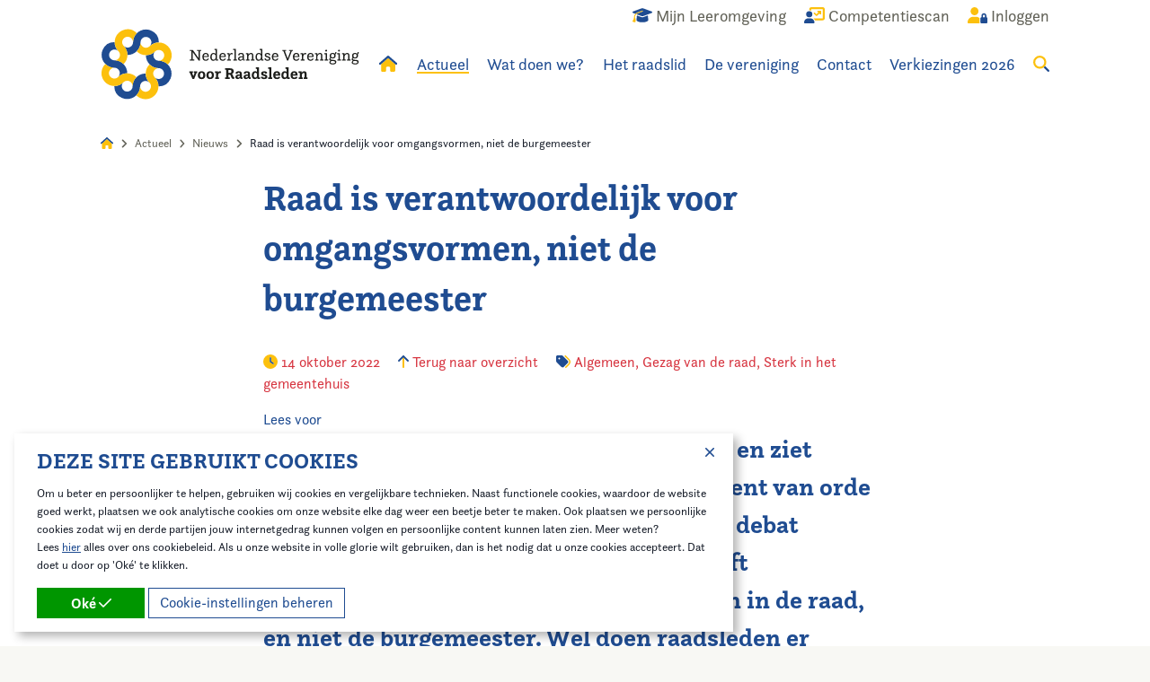

--- FILE ---
content_type: text/html; charset=utf-8
request_url: https://www.raadsleden.nl/actueel/nieuws/raad-is-verantwoordelijk-voor-omgangsvormen-niet-de-burgemeester/
body_size: 16483
content:
<!doctype html>
<!--[if lt IE 9]>
<html class="no-js lt-ie9" lang="nl-NL"  prefix="og: http://ogp.me/ns#  fb: http://www.facebook.com/2008/fbml website: http://ogp.me/ns/website#"> <![endif]-->
<!--[if gt IE 8]>
<html class="no-js ie9" lang="nl-NL"  prefix="og: http://ogp.me/ns#  fb: http://www.facebook.com/2008/fbml website: http://ogp.me/ns/website#"> <![endif]-->
<!--[if !IE]><!-->
<html class="no-js no-ie" lang="nl-NL"  prefix="og: http://ogp.me/ns#  fb: http://www.facebook.com/2008/fbml website: http://ogp.me/ns/website#"> <!--<![endif]-->
<head>
    
    <meta http-equiv="X-UA-Compatible" content="IE=edge,chrome=1"/>
    <title>Raad is verantwoordelijk voor omgangsvormen, niet de burgemeester | Nederlandse Vereniging voor Raadsleden</title>
    <base href="https://www.raadsleden.nl/"><!--[if lte IE 6]></base><![endif]-->
    <meta name="viewport" content="width=device-width"/>
    <meta name="generator" content="Silverstripe CMS 4.12" />
<meta http-equiv="Content-Type" content="text/html; charset=utf-8" />
<meta name="description" content="De burgemeester is voorzitter van de raad en ziet daarom toe op de naleving van het reglement van orde en de wijze hoe raadsleden met..." />

<meta property="og:title" content="Raad is verantwoordelijk voor omgangsvormen, niet de burgemeester" />
<meta property="og:type" content="website" />
<meta property="og:url" content="https://www.raadsleden.nl/actueel/nieuws/raad-is-verantwoordelijk-voor-omgangsvormen-niet-de-burgemeester/" />
<link rel="image_src" href="http://www.raadsleden.nl/favicon-152.png" type="image/png" />
<meta property="og:image" content="http://www.raadsleden.nl/favicon-152.png" />
<meta property="og:image:secure_url" content="https://www.raadsleden.nl/favicon-152.png" />
<meta property="og:image:type" content="image/png" />
<meta property="og:description" content="De burgemeester is voorzitter van de raad en ziet daarom toe op de naleving van het reglement van orde en de wijze hoe raadsleden met..." />
<meta property="og:site_name" content="Nederlandse Vereniging voor Raadsleden" />
<meta property="og:locale" content="nl_NL" />

<meta name="twitter:title" content="Raad is verantwoordelijk voor omgangsvormen, niet de burgemeester">
<meta name="twitter:description" content="De burgemeester is voorzitter van de raad en ziet daarom toe op de naleving van het reglement van orde en de wijze hoe raadsleden met...">
    
    
    <link rel="shortcut icon" href="/favicon.ico"/>
    <link rel="apple-touch-icon-precomposed" href="/favicon-152.png">
    <meta name="msapplication-TileImage" content="/favicon-144.png">
    <meta name="msapplication-TileColor" content="#fefefe">
    <meta name="theme-color" content="#fefefe">
    <meta name="google-site-verification" content="HCKvulv5qZTmrB6Hx6VXYIGG6kafitu8NC1419cfE-o" />

<link rel="stylesheet" type="text/css" href="/_resources/app/client/dist/styles/app.css?m=1743601110" />
<link rel="stylesheet" type="text/css" href="/_resources/app/client/dist/styles/blocks/contentblock.css?m=1756805513" />
<script>window.isMobile=0;window.isTablet=0;window.isPhone=0;</script>
<script src="https://kit.fontawesome.com/576fff8c28.js" crossorigin="anonymous"></script>
<script src="//use.typekit.net/yyn5xtf.js"></script>
                <script>try{Typekit.load({ async: false });}catch(e){}</script>
<script type='application/ld+json'>{"name":"Nederlandse Vereniging voor Raadsleden","address":{"streetAddress":"Postbus 30435","addressLocality":"Den Haag","addressRegion":"","postalCode":"2500 GK","addressCountry":"nl","@type":"LocalBusiness"},"url":"https:\/\/www.raadsleden.nl\/","telephone":"070-373 8195","image":"https:\/\/www.raadsleden.nl\/\/favicon-152.png","@type":"LocalBusiness","@context":"http:\/\/schema.org","@id":"https:\/\/www.raadsleden.nl\/"}</script>
<script type='application/ld+json'>{"name":"Nederlandse Vereniging voor Raadsleden","url":"https:\/\/www.raadsleden.nl\/","@type":"WebSite","@context":"http:\/\/schema.org"}</script>
<script type='application/ld+json'>{"itemListElement":[{"position":"1","item":{"name":"Actueel"},"@type":"ListItem"},{"position":"2","item":{"name":"Nieuws"},"@type":"ListItem"},{"position":"3","item":{"name":"Raad is verantwoordelijk voor omgangsvormen, niet de burgemeester"},"@type":"ListItem"}],"@type":"BreadcrumbList","@context":"http:\/\/schema.org"}</script>
<script type='application/ld+json'>{"headline":"Raad is verantwoordelijk voor omgangsvormen, niet de burgemeester","datePublished":"2022-10-14 11:45:01","dateModified":"2023-10-30 14:55:07","description":"De burgemeester is voorzitter van de raad en ziet daarom toe op de naleving van het reglement van orde en de wijze hoe raadsleden met elkaar het debat voeren. Echter, de gemeenteraad is en blijft verantwoordelijk voor de omgangsvormen in de raad, en niet de burgemeester. Wel doen raadsleden er verstandig aan collega\u2019s niet als vijanden te zien, maar altijd als tegenstander of bondgenoot.","mainEntityOfPage":{"@type":"NewsArticle"},"author":{"name":"Nederlandse Vereniging voor Raadsleden","@type":"NewsArticle"},"publisher":{"name":"Nederlandse Vereniging voor Raadsleden","url":"https:\/\/www.raadsleden.nl\/","logo":{"url":"https:\/\/www.raadsleden.nl\/\/favicon-152.png","@type":"NewsArticle"},"contactPoint":[],"sameAs":[],"@type":"NewsArticle","@context":"http:\/\/schema.org"},"@type":"NewsArticle","@context":"http:\/\/schema.org"}</script>
</head>
<body class="blogpost">


<div class="site-wrapper">
    <header class="site-header ">
    <div class="site-header__main">
        <div class="grid-container">
            <div class="grid-x grid-padding-x">
                <div class="cell site-header__inner">
                    <ul class="top-menu">
    
        <li class="top-menu-item show-for-medium">
            <a href="/wat-doen-we/ontwikkeling-en-opleiding/mijn-leeromgeving/" title="Mijn Leeromgeving">
                
                    <span class="top-menu-item__icon"><i class="fa-duotone fa-graduation-cap"></i></span>
                    <span class="top-menu-item__title">Mijn Leeromgeving</span>
                
            </a>
        </li>
    
        <li class="top-menu-item ">
            <a href="/competentiescan/" title="Competentiescan">
                
                    <span class="top-menu-item__icon"><i class="fa-duotone fa-user-chart"></i></span>
                    <span class="top-menu-item__title">Competentiescan</span>
                
            </a>
        </li>
    
        <li class="top-menu-item ">
            <a href="/account/" title="Account">
                
                    
                        <span class="top-menu-item__icon"><i class="fa-duotone fa-user-lock"></i></span>
                        <span class="top-menu-item__title">Inloggen</span>
                    
                
            </a>
        </li>
    
</ul>

                    <ul class="main-menu">

    <li class="main-menu-item main-menu-item--logo">
        <a href="/" title="Home">
            <svg class="logo site-header__logo" xmlns="http://www.w3.org/2000/svg" viewBox="0 0 352 97">
    <path class="logo__text" d="M121.45 42.09h1.94V30.51h-1.95v-1.47h4.02l7.63 10.92v-9.45h-1.96v-1.47h5.81v1.47h-1.96v13.05h-1.61l-8.06-11.52v10.04h1.96v1.47h-5.82v-1.47ZM147.18 40.99c-.51 1.8-1.84 2.88-4.05 2.88-2.99 0-4.7-1.67-4.7-5.3 0-2.7 1.15-5.41 4.66-5.41 2.66 0 4.09 1.45 4.09 4.53v1.1h-6.86c.02 1.87.55 3.63 2.86 3.63 1.12.04 2.13-.67 2.46-1.74l1.54.31Zm-1.84-3.6v-.4c0-1.34-.73-2.37-2.3-2.37-1.41 0-2.4.86-2.66 2.77h4.96ZM156.69 41.74c-.59 1.25-1.74 2.13-3.47 2.13-3.14 0-4.04-2.76-4.04-5.18 0-3.21 1.47-5.51 4.42-5.51 1.32 0 2.35.55 2.97 1.36v-5.35h-1.76v-1.41h3.49v14.37h1.56v1.41h-3.05l-.11-1.82Zm-.13-3.49c0-1.38-.37-3.63-2.81-3.63-1.89 0-2.68 1.41-2.68 3.96 0 1.58.31 3.85 2.53 3.85 2.01 0 2.96-1.96 2.96-4.18h.01ZM170.23 40.99c-.51 1.8-1.82 2.88-4.04 2.88-2.99 0-4.7-1.67-4.7-5.3 0-2.7 1.15-5.41 4.66-5.41 2.66 0 4.09 1.45 4.09 4.53v1.1h-6.85c.02 1.87.55 3.63 2.86 3.63 1.12.04 2.13-.67 2.46-1.74l1.54.31Zm-1.82-3.6v-.4c0-1.34-.73-2.37-2.31-2.37-1.41 0-2.4.86-2.66 2.77h4.97ZM172.17 42.15h1.56v-7.27h-1.76v-1.41h3.44v2.18c.35-1.06 1.27-2.48 2.88-2.48.67 0 1.29.34 1.65.9l-.97 1.38s-.37-.64-1.01-.64c-1.49 0-2.22 2.09-2.48 3.61v3.74h1.76v1.41h-5.07v-1.4ZM180.48 42.15h1.56V29.18h-1.76v-1.41h3.52v14.37h1.59v1.41h-4.91v-1.41ZM187.27 36.33c-.02-.14-.03-.28-.02-.42 0-1.69 1.34-2.76 4.04-2.76s3.65 1.12 3.65 3.67v4.11c0 .7-.07 1.36.88 1.36.13 0 .25 0 .37-.02l-.31 1.32c-.23.02-.42.04-.59.04-1.43 0-1.87-.9-1.93-1.78a3.61 3.61 0 0 1-3.25 2c-1.63 0-3.18-.88-3.18-2.73 0-2.31 2.46-3.47 6.26-3.49v-.57c0-1.74-.46-2.46-2.02-2.46-1.38 0-2.3.48-2.3 1.78 0 .09.02.15.02.24l-1.62-.31Zm5.91 2.66c-3.1.02-4.36.73-4.36 2.02 0 .86.59 1.41 1.63 1.41 1.34 0 2.66-1.06 2.76-2.35l-.02-1.08ZM197.75 42.15h1.56v-7.27h-1.75v-1.41H201v2.22c.31-.73 1.25-2.53 3.63-2.53 1.71 0 3.05.95 3.05 3.1v5.89h1.54v1.41h-4.68v-1.41h1.38v-5.39c0-1.52-.53-2.09-1.58-2.09-2.26 0-3.07 2.42-3.27 3.27v4.2h1.38v1.41h-4.69v-1.41ZM218.26 41.74c-.59 1.25-1.74 2.13-3.47 2.13-3.14 0-4.04-2.76-4.04-5.18 0-3.21 1.47-5.51 4.42-5.51 1.32 0 2.35.55 2.97 1.36v-5.35h-1.76v-1.41h3.52v14.37h1.56v1.41h-3.06l-.13-1.82Zm-.13-3.49c0-1.38-.37-3.63-2.81-3.63-1.89 0-2.68 1.41-2.68 3.96 0 1.58.31 3.85 2.53 3.85 2.02 0 2.97-1.96 2.97-4.18ZM224.63 40.48c0 .07-.02.13-.02.2 0 .99.77 1.74 2.35 1.74 1.3 0 2.2-.44 2.2-1.36 0-2.46-5.87-1.21-5.87-4.88 0-1.69 1.23-3.01 3.78-3.01 1.96 0 3.65.82 3.65 2.46 0 .15-.02.31-.04.46l-1.76.31c.02-.1.03-.2.02-.31 0-.69-.42-1.47-1.96-1.47-1.15 0-1.89.39-1.89 1.25 0 2.53 5.91 1.12 5.91 4.85 0 2-1.67 3.14-3.98 3.14-1.96 0-4.09-.81-4.09-2.81 0-.1 0-.21.02-.31l1.67-.26ZM241.68 40.99c-.51 1.8-1.84 2.88-4.04 2.88-2.99 0-4.7-1.67-4.7-5.3 0-2.7 1.15-5.41 4.66-5.41 2.66 0 4.09 1.45 4.09 4.53v1.1h-6.86c.02 1.87.55 3.63 2.86 3.63 1.12.04 2.13-.67 2.46-1.74l1.54.31Zm-1.84-3.6v-.4c0-1.34-.72-2.37-2.3-2.37-1.41 0-2.39.86-2.66 2.77h4.96ZM248.59 30.51h-1.36v-1.47h5.28v1.47h-1.82l3.78 10.18 3.8-10.18h-1.76v-1.47h5.03v1.47h-1.36l-5.05 13.05h-1.45l-5.09-13.06ZM270.35 40.99c-.51 1.8-1.82 2.88-4.04 2.88-2.99 0-4.7-1.67-4.7-5.3 0-2.7 1.15-5.41 4.66-5.41 2.66 0 4.09 1.45 4.09 4.53v1.1h-6.86c.02 1.87.55 3.63 2.86 3.63 1.12.04 2.13-.67 2.46-1.74l1.54.31Zm-1.84-3.6v-.4c0-1.34-.73-2.37-2.3-2.37-1.41 0-2.39.86-2.66 2.77h4.96ZM272.28 42.15h1.56v-7.27h-1.76v-1.41h3.44v2.18c.35-1.06 1.27-2.48 2.88-2.48.67 0 1.29.34 1.65.9l-.97 1.38s-.37-.64-1.01-.64c-1.49 0-2.22 2.09-2.48 3.61v3.74h1.76v1.41h-5.08v-1.4ZM289.73 40.99c-.51 1.8-1.82 2.88-4.04 2.88-2.99 0-4.7-1.67-4.7-5.3 0-2.7 1.15-5.41 4.66-5.41 2.66 0 4.09 1.45 4.09 4.53v1.1h-6.86c.02 1.87.55 3.63 2.86 3.63 1.12.04 2.13-.67 2.46-1.74l1.54.31Zm-1.82-3.6v-.4c0-1.34-.73-2.37-2.3-2.37-1.41 0-2.39.86-2.66 2.77h4.96ZM291.66 42.15h1.56v-7.27h-1.75v-1.41h3.44v2.22c.31-.73 1.25-2.53 3.63-2.53 1.71 0 3.05.95 3.05 3.1v5.89h1.54v1.41h-4.68v-1.41h1.38v-5.39c0-1.52-.53-2.09-1.58-2.09-2.26 0-3.08 2.42-3.27 3.27v4.2h1.38v1.41h-4.7v-1.41ZM304.61 42.15h1.56v-7.27h-1.76v-1.41h3.52v8.68h1.56v1.41h-4.88v-1.41Zm2.22-13.43c.68 0 1.24.54 1.25 1.22v.03c.01.68-.52 1.24-1.2 1.25h-.05c-.67.02-1.23-.5-1.25-1.17v-.08c-.02-.68.52-1.24 1.19-1.25h.06ZM319.22 31.87l1.52.22c.06.24.09.48.09.73 0 .99-.48 1.78-1.49 2.26.27.57.41 1.2.39 1.84 0 2.44-1.56 3.78-4.11 3.78a4.98 4.98 0 0 1-2.18-.44c-.44.31-.73.64-.73 1.1 0 2.37 7.96-.46 7.96 4.13 0 2.39-2.13 3.38-4.86 3.38-1.82 0-4.68-.44-4.68-2.62 0-1.27.99-2.09 1.61-2.51-.86-.31-1.61-.77-1.61-1.98 0-1.01.53-1.67 1.34-2.24-.55-.62-.84-1.47-.84-2.53 0-2.31 1.41-3.85 4.07-3.85 1.25 0 2.24.35 2.94 1.01.38-.42.59-.97.57-1.54v-.76Zm-6.51 14.06c0 1.27 1.76 1.54 3.08 1.54 1.76 0 3.23-.46 3.23-1.72 0-1.65-2.55-1.43-4.82-1.67-.69.39-1.49.97-1.49 1.85Zm5.12-9.01c0-1.54-.66-2.42-2.15-2.42s-2.15.9-2.15 2.46.59 2.39 2.11 2.39 2.2-.88 2.2-2.44ZM322.08 42.15h1.56v-7.27h-1.76v-1.41h3.52v8.68h1.56v1.41h-4.88v-1.41Zm2.22-13.43c.68 0 1.24.54 1.25 1.22v.03c.01.68-.52 1.24-1.2 1.25h-.05c-.67.02-1.23-.5-1.25-1.17v-.08c-.02-.68.52-1.24 1.2-1.25h.06ZM328.54 42.15h1.56v-7.27h-1.76v-1.41h3.44v2.22c.31-.73 1.25-2.53 3.63-2.53 1.72 0 3.06.95 3.06 3.1v5.89h1.54v1.41h-4.68v-1.41h1.38v-5.39c0-1.52-.53-2.09-1.58-2.09-2.26 0-3.08 2.42-3.27 3.27v4.2h1.38v1.41h-4.7l.02-1.41ZM349.64 31.87l1.52.22c.06.24.09.48.09.73 0 .99-.48 1.78-1.49 2.26.27.57.41 1.2.39 1.84 0 2.44-1.56 3.78-4.11 3.78-.75.02-1.49-.13-2.17-.44-.44.31-.73.64-.73 1.1 0 2.37 7.96-.46 7.96 4.13 0 2.39-2.13 3.38-4.86 3.38-1.84 0-4.68-.44-4.68-2.62 0-1.27.99-2.09 1.61-2.51-.86-.31-1.61-.77-1.61-1.98 0-1.01.53-1.67 1.34-2.24-.55-.62-.84-1.47-.84-2.53 0-2.31 1.41-3.85 4.07-3.85 1.25 0 2.24.35 2.94 1.01.38-.42.59-.97.57-1.54v-.76Zm-6.5 14.06c0 1.27 1.76 1.54 3.08 1.54 1.76 0 3.23-.46 3.23-1.72 0-1.65-2.55-1.43-4.82-1.67-.7.39-1.49.97-1.49 1.85Zm5.12-9.01c0-1.54-.66-2.42-2.15-2.42s-2.15.9-2.15 2.46.59 2.39 2.11 2.39 2.2-.88 2.2-2.44ZM121.58 60.55h-1.01v-2.11h5.03v2.11h-1.1l1.67 4.37 1.67-4.37h-1.08v-2.11h4.73v2.11h-.98l-3.25 8.09h-2.4l-3.27-8.09ZM132.28 63.54c0-3.01 1.3-5.41 5.07-5.41s5.08 2.35 5.08 5.41-1.3 5.41-5.08 5.41-5.07-2.39-5.07-5.41Zm7.27 0c0-1.69-.44-3.3-2.2-3.3s-2.2 1.61-2.2 3.3.44 3.3 2.2 3.3 2.2-1.6 2.2-3.3ZM143.93 63.54c0-3.01 1.3-5.41 5.07-5.41s5.08 2.35 5.08 5.41-1.3 5.41-5.08 5.41-5.07-2.39-5.07-5.41Zm7.27 0c0-1.69-.44-3.3-2.2-3.3s-2.2 1.61-2.2 3.3.44 3.3 2.2 3.3 2.2-1.6 2.2-3.3ZM155.75 66.53h1.34v-5.97h-1.65v-2.11h4.23v2c.44-1.12 1.1-2.3 2.7-2.3.71-.02 1.39.31 1.82.88l-1.54 2.15s-.35-.64-.94-.64c-.97 0-1.58 1.58-1.87 2.86v3.12h1.32v2.11h-5.41v-2.1ZM169.16 66.46h1.74V56.29h-1.74v-2.17h1.71l.02.04v-.04h4.99c3.76 0 5.23 1.63 5.23 4 0 2.17-1.25 3.3-2.53 3.85.77.44 1.27 1.27 1.52 2.17.26.97.33 2.2 1.89 2.2l-.53 2.44c-.18.02-.37.04-.55.04-2.62-.02-3.17-2.2-3.61-3.72-.48-1.67-.88-2.28-2.31-2.28h-1.15v3.65h1.74v2.17h-6.43v-2.17Zm6.5-5.93c1.72 0 2.33-.84 2.33-2.09 0-1.38-.69-2.04-2.33-2.04h-1.8v4.13h1.8ZM183.62 61.35c-.02-.12-.02-.25-.02-.37 0-1.67 1.56-2.83 4.36-2.83 2.99 0 4.11 1.19 4.11 3.95v3.16c0 .86-.02 1.43.79 1.43.14 0 .28-.02.42-.05l-.46 2.05c-.28.06-.57.09-.86.09-1.52 0-2.09-.86-2.28-1.58a3.466 3.466 0 0 1-3.03 1.76c-1.82 0-3.38-.99-3.38-2.9 0-2.37 2.37-3.52 6.06-3.54v-.35c0-1.41-.35-1.93-1.52-1.93-1.1 0-1.58.44-1.58 1.63l-2.61-.51Zm5.71 2.99c-1.89.02-3.18.37-3.18 1.52 0 .64.39.99 1.15.99.97 0 1.96-.62 2.04-1.65v-.86ZM194.74 61.35c-.02-.12-.02-.25-.02-.37 0-1.67 1.56-2.83 4.37-2.83 2.99 0 4.11 1.19 4.11 3.95v3.16c0 .86-.02 1.43.79 1.43.14 0 .28-.02.42-.05l-.46 2.05c-.28.06-.57.09-.86.09-1.52 0-2.09-.86-2.3-1.58a3.435 3.435 0 0 1-3.03 1.76c-1.82 0-3.38-.99-3.38-2.9 0-2.37 2.37-3.52 6.06-3.54v-.35c0-1.41-.35-1.93-1.52-1.93-1.1 0-1.58.44-1.58 1.63l-2.61-.51Zm5.72 2.99c-1.89.02-3.19.37-3.19 1.52 0 .64.39.99 1.15.99.97 0 1.95-.62 2.04-1.65v-.86ZM213.11 67.08c-.62 1.03-1.49 1.87-3.16 1.87-3.38 0-4.36-2.88-4.36-5.41 0-3.16 1.63-5.41 4.68-5.41 1.32 0 2.09.53 2.51 1.15v-4.3h-1.54v-2.11h4.28v13.66h1.33v2.11h-3.61l-.13-1.56Zm-.35-3.74c0-1.45-.33-3.1-2.18-3.1-1.49 0-2.13 1.08-2.13 3.34 0 1.8.39 3.25 2.02 3.25s2.28-1.34 2.28-3.49ZM220.61 65.46c-.02.06-.02.12-.02.17 0 .66.61 1.21 1.82 1.21.86 0 1.61-.31 1.61-.96 0-1.69-5.67-.75-5.67-4.55 0-1.87 1.36-3.18 4.15-3.18 2.2 0 4.07.88 4.07 2.53 0 .15-.02.29-.04.44l-2.76.48c.02-.09.03-.18.02-.26 0-.51-.35-1.08-1.38-1.08-.86 0-1.27.33-1.27.95 0 1.8 5.71.72 5.71 4.51 0 2.17-1.93 3.25-4.44 3.25-2.3 0-4.42-.86-4.42-2.79 0-.1 0-.19.02-.28l2.59-.42ZM228.08 66.53h1.34V54.98h-1.54v-2.11h4.28v13.66h1.34v2.11h-5.43v-2.11ZM244.32 66.16c-.55 1.82-1.96 2.79-4.44 2.79-3.25 0-5.1-1.71-5.1-5.41 0-2.7 1.21-5.41 5.05-5.41 2.93 0 4.48 1.65 4.48 4.88v1.16h-6.64c.09 1.56.57 2.66 2.24 2.66 1.16 0 1.69-.46 1.98-1.18l2.42.51Zm-2.88-3.9v-.18c0-1.01-.39-1.82-1.65-1.82-1.18 0-1.84.46-2.07 2h3.72ZM253.38 67.08c-.62 1.03-1.49 1.87-3.16 1.87-3.38 0-4.36-2.88-4.36-5.41 0-3.16 1.63-5.41 4.68-5.41 1.32 0 2.09.53 2.51 1.15v-4.3h-1.54v-2.11h4.29v13.66h1.34v2.11h-3.6l-.14-1.56Zm-.35-3.74c0-1.45-.33-3.1-2.17-3.1-1.49 0-2.13 1.08-2.13 3.34 0 1.8.4 3.25 2.02 3.25s2.28-1.34 2.28-3.49ZM267.93 66.16c-.55 1.82-1.95 2.79-4.44 2.79-3.25 0-5.1-1.71-5.1-5.41 0-2.7 1.21-5.41 5.05-5.41 2.92 0 4.48 1.65 4.48 4.88v1.16h-6.64c.09 1.56.57 2.66 2.24 2.66 1.17 0 1.69-.46 1.98-1.18l2.42.51Zm-2.88-3.9v-.18c0-1.01-.39-1.82-1.65-1.82-1.19 0-1.84.46-2.07 2h3.72ZM269.64 66.53h1.32v-5.97h-1.65v-2.11h4.22v2a3.554 3.554 0 0 1 3.43-2.3c1.67 0 3.25.72 3.25 3.54v4.84h1.32v2.11h-5.28v-2.11h1.21V62.4c0-1.32-.39-1.91-1.25-1.91-1.63 0-2.3 2.07-2.51 2.88v3.17h1.21v2.11h-5.28v-2.11Z"/>
    <path class="logo__blue" fill="#1f4c91" d="M96.48 61.48c.03-4.85-1.92-9.26-5.09-12.45-3.07-3.09-7.28-5.05-11.96-5.17h-.52c.03 0 .06 0 .1-.01h.18-.15c-1.93-.02-3.77-.8-5.13-2.17-2.82-2.83-2.86-7.36-.15-10.25a17.513 17.513 0 0 1-12.16 4.85v.02c-.04 4.89 1.92 9.33 5.11 12.54.03-.02.05-.04.08-.06l-.07.07C69.86 52 74.19 53.97 79 54.01a7.183 7.183 0 0 1 2.83.59c.88.37 1.68.92 2.35 1.59 2.86 2.89 2.84 7.56-.05 10.42-2.89 2.86-7.56 2.84-10.42-.05a17.65 17.65 0 0 1 5.06 12.36h.14a17.58 17.58 0 0 0 16.21-10.71c.9-2.13 1.37-4.42 1.38-6.73ZM36.04 96.2c4.85.03 9.26-1.92 12.45-5.09 3.09-3.07 5.05-7.28 5.17-11.96v-.52c0 .03 0 .06.01.1v.18-.15c.02-1.93.8-3.77 2.17-5.13 2.83-2.82 7.36-2.86 10.25-.15a17.513 17.513 0 0 1-4.85-12.16h-.02c-4.89-.04-9.33 1.92-12.54 5.11.02.03.04.05.06.08l-.07-.07a17.483 17.483 0 0 0-5.16 12.28c0 .11 0 .23-.01.34-.04.85-.24 1.7-.58 2.49-.37.88-.92 1.68-1.59 2.35-2.89 2.86-7.56 2.84-10.42-.05-2.86-2.89-2.84-7.56.05-10.42a17.65 17.65 0 0 1-12.36 5.06v.14a17.58 17.58 0 0 0 10.71 16.21c2.13.9 4.41 1.37 6.72 1.38ZM1.32 35.76c-.03 4.85 1.92 9.26 5.09 12.45 3.07 3.09 7.28 5.05 11.96 5.17h.52c-.03 0-.06 0-.1.01h-.18.15c1.93.02 3.77.8 5.13 2.17 2.82 2.83 2.86 7.36.15 10.25 3.41-3.25 7.79-4.86 12.16-4.85v-.02c.04-4.89-1.92-9.33-5.11-12.54-.03.02-.05.04-.08.06l.07-.07a17.483 17.483 0 0 0-12.28-5.16c-.11 0-.23 0-.34-.01-.85-.04-1.7-.24-2.49-.58-.88-.37-1.68-.92-2.35-1.59-2.86-2.89-2.84-7.56.05-10.42 2.89-2.86 7.56-2.84 10.42.05a17.65 17.65 0 0 1-5.06-12.36h-.14A17.58 17.58 0 0 0 2.68 29.03c-.9 2.13-1.37 4.42-1.38 6.73ZM61.76 1.04c-4.85-.03-9.26 1.92-12.45 5.09-3.09 3.07-5.05 7.28-5.17 11.96v.52c0-.03 0-.06-.01-.1v-.18.15c-.02 1.93-.8 3.77-2.17 5.13-2.83 2.82-7.36 2.86-10.25.15 3.25 3.41 4.86 7.79 4.85 12.16h.02c4.89.04 9.33-1.92 12.54-5.11-.02-.03-.04-.05-.06-.08l.07.07c3.15-3.14 5.12-7.47 5.16-12.28a7.183 7.183 0 0 1 .59-2.83c.37-.88.92-1.68 1.59-2.35 2.89-2.86 7.56-2.84 10.42.05 2.86 2.89 2.84 7.56-.05 10.42a17.65 17.65 0 0 1 12.36-5.06v-.14A17.58 17.58 0 0 0 68.49 2.4c-2.13-.9-4.41-1.37-6.72-1.38Z"/>
    <path class="logo__yellow" fill="#fcc00d" d="M73.45 91.36c3.45-3.41 5.19-7.91 5.21-12.4.02-4.36-1.58-8.72-4.8-12.12-.08-.08-.17-.15-.25-.24l-.05-.05s-.05-.05-.08-.07c.02.02.05.04.07.06l.05.05s.06.05.08.08c-.03-.04-.07-.07-.1-.11a7.37 7.37 0 0 1-2.1-5.16c0-3.99 3.18-7.23 7.14-7.36-4.71-.11-8.95-2.07-12.03-5.17l-.01.01a17.49 17.49 0 0 0-5.25 12.48c.03 0 .07 0 .1.01h-.1c0 4.45 1.66 8.91 5.03 12.33.08.08.16.16.23.25.57.64 1.03 1.37 1.35 2.16.36.89.54 1.83.53 2.79-.02 4.07-3.34 7.35-7.41 7.33-4.07-.02-7.35-3.34-7.33-7.41-.04 4.63-1.89 9.05-5.17 12.32l.1.1c4.99 5 12.49 6.53 19.04 3.89 2.14-.87 4.09-2.16 5.73-3.78ZM6.17 73.17c3.41 3.45 7.91 5.19 12.4 5.21 4.36.02 8.72-1.58 12.12-4.8.08-.08.15-.17.24-.25l.05-.05s.05-.05.07-.08c-.02.02-.04.05-.06.07l-.05.05s-.05.06-.08.08c.04-.03.07-.07.11-.1a7.37 7.37 0 0 1 5.16-2.1c3.99 0 7.23 3.18 7.36 7.14.11-4.71 2.07-8.95 5.17-12.03l-.01-.01a17.49 17.49 0 0 0-12.48-5.25c0 .03 0 .07-.01.1v-.1c-4.45 0-8.91 1.66-12.33 5.03-.08.08-.16.16-.25.23-.64.57-1.37 1.03-2.16 1.35-.89.36-1.83.54-2.79.53-4.07-.02-7.35-3.34-7.33-7.41.02-4.07 3.34-7.35 7.41-7.33-4.63-.04-9.05-1.89-12.32-5.17l-.1.1c-5 4.99-6.53 12.49-3.89 19.04.87 2.14 2.15 4.09 3.78 5.73ZM24.35 5.89a17.507 17.507 0 0 0-5.21 12.4c-.02 4.36 1.58 8.72 4.8 12.12.08.08.17.15.25.24l.05.05s.05.05.08.07c-.02-.02-.05-.04-.07-.06l-.05-.05s-.06-.05-.08-.08c.03.04.07.07.1.11a7.37 7.37 0 0 1 2.1 5.16c0 3.99-3.18 7.23-7.14 7.36 4.71.11 8.95 2.07 12.03 5.17l.01-.01a17.49 17.49 0 0 0 5.25-12.48c-.03 0-.07 0-.1-.01h.1c0-4.45-1.66-8.91-5.03-12.33-.08-.08-.16-.16-.23-.25a7.474 7.474 0 0 1-1.35-2.16 7.21 7.21 0 0 1-.53-2.79c.02-4.07 3.34-7.35 7.41-7.33 4.07.02 7.35 3.34 7.33 7.41.04-4.63 1.89-9.05 5.17-12.32l-.1-.1A17.616 17.616 0 0 0 30.08 2.1c-2.14.87-4.09 2.16-5.73 3.78ZM91.64 24.07a17.507 17.507 0 0 0-12.4-5.21c-4.36-.02-8.72 1.58-12.12 4.8-.08.08-.15.17-.24.25l-.05.05s-.05.05-.07.08c.02-.02.04-.05.06-.07l.05-.05s.05-.06.08-.08c-.04.03-.07.07-.11.1a7.37 7.37 0 0 1-5.16 2.1c-3.99 0-7.23-3.18-7.36-7.14-.11 4.71-2.07 8.95-5.17 12.03l.01.01a17.49 17.49 0 0 0 12.48 5.25c0-.03 0-.07.01-.1v.1c4.45 0 8.91-1.66 12.33-5.03.08-.08.16-.16.25-.23.64-.57 1.37-1.03 2.16-1.35a7.21 7.21 0 0 1 2.79-.53c4.07.02 7.35 3.34 7.33 7.41-.02 4.07-3.34 7.35-7.41 7.33 4.63.04 9.05 1.89 12.32 5.17l.1-.1c5-4.99 6.53-12.49 3.89-19.04-.87-2.14-2.15-4.09-3.78-5.73Z"/>
</svg>
        </a>
    </li>

    
        
            <li class="main-menu-item main-menu-item--home  show-for-large">
                <a href="/" title="Home">
                    <i class="fad fa-home" style="--fa-primary-color: #1f4c91; --fa-secondary-color: #fcc00d; --fa-secondary-opacity: 1;"></i>
                </a>
            </li>
        
    
        
            <li class="main-menu-item main-menu-item--current  show-for-large">
                <a href="/actueel/" title="Actueel">Actueel</a>
                
                    <ul>
                        
                            <li>
                                <a href="/actueel/agenda/" title="Agenda">Agenda</a>
                                
                            </li>
                        
                            <li>
                                <a href="/actueel/nieuws/" title="Nieuws">Nieuws</a>
                                
                            </li>
                        
                            <li>
                                <a href="/actueel/in-de-media/" title="In de media ">In de media </a>
                                
                            </li>
                        
                            <li>
                                <a href="/actueel/raadslid-van-de-week/" title="Raadslid van de Week">Raadslid van de Week</a>
                                
                            </li>
                        
                            <li>
                                <a href="/actueel/themas/" title="Thema&#039;s">Thema&#039;s</a>
                                
                            </li>
                        
                    </ul>
                
            </li>
        
    
        
            <li class="main-menu-item   show-for-large">
                <a href="/wat-doen-we/" title="Wat doen we?">Wat doen we?</a>
                
                    <ul>
                        
                            <li>
                                <a href="/wat-doen-we/belangenbehartiging/" title="Belangenbehartiging">Belangenbehartiging</a>
                                
                            </li>
                        
                            <li>
                                <a href="/wat-doen-we/bijeenkomsten/" title="Bijeenkomsten">Bijeenkomsten</a>
                                
                                    <ul>
                                        
                                            <li>
                                                <a href="/wat-doen-we/bijeenkomsten/raadsacademies/" title="Raadsacademies">Raadsacademies</a>
                                            </li>
                                        
                                            <li>
                                                <a href="/wat-doen-we/bijeenkomsten/dagvoorderaad/" title="Dag voor de Raad">Dag voor de Raad</a>
                                            </li>
                                        
                                            <li>
                                                <a href="https://raadopzaterdag.nl/" title="Raad op Zaterdag">Raad op Zaterdag</a>
                                            </li>
                                        
                                    </ul>
                                
                            </li>
                        
                            <li>
                                <a href="/wat-doen-we/publicaties/" title="Onderzoek &amp; Publicaties">Onderzoek &amp; Publicaties</a>
                                
                                    <ul>
                                        
                                            <li>
                                                <a href="/wat-doen-we/publicaties/sterke-raad/" title="Sterke Raad">Sterke Raad</a>
                                            </li>
                                        
                                            <li>
                                                <a href="/wat-doen-we/publicaties/raadsledengids/" title="Raadsledengids">Raadsledengids</a>
                                            </li>
                                        
                                    </ul>
                                
                            </li>
                        
                            <li>
                                <a href="/wat-doen-we/ontwikkeling-en-opleiding/" title="Ontwikkeling &amp; Opleiding">Ontwikkeling &amp; Opleiding</a>
                                
                                    <ul>
                                        
                                            <li>
                                                <a href="/wat-doen-we/ontwikkeling-en-opleiding/mijn-competentiescan/" title="Mijn Competentiescan">Mijn Competentiescan</a>
                                            </li>
                                        
                                            <li>
                                                <a href="/wat-doen-we/ontwikkeling-en-opleiding/mijn-leeromgeving/" title="Mijn Leeromgeving">Mijn Leeromgeving</a>
                                            </li>
                                        
                                            <li>
                                                <a href="/wat-doen-we/ontwikkeling-en-opleiding/opleidingengids/" title="Opleidingengids">Opleidingengids</a>
                                            </li>
                                        
                                    </ul>
                                
                            </li>
                        
                    </ul>
                
            </li>
        
    
        
            <li class="main-menu-item   show-for-large">
                <a href="/het-raadslid/" title="Het raadslid">Het raadslid</a>
                
                    <ul>
                        
                            <li>
                                <a href="/het-raadslid/rechten-van-het-raadslid/" title="Rechten van het Raadslid">Rechten van het Raadslid</a>
                                
                                    <ul>
                                        
                                            <li>
                                                <a href="/het-raadslid/rechten-van-het-raadslid/uitkering-en-raadsvergoeding/" title="Uitkering en raadsvergoeding">Uitkering en raadsvergoeding</a>
                                            </li>
                                        
                                            <li>
                                                <a href="/contact/veelgestelde-vragen/" title="Veelgestelde vragen">Veelgestelde vragen</a>
                                            </li>
                                        
                                    </ul>
                                
                            </li>
                        
                            <li>
                                <a href="/het-raadslid/hoe-word-ik-raadslid/" title="Hoe word ik raadslid?">Hoe word ik raadslid?</a>
                                
                            </li>
                        
                            <li>
                                <a href="/het-raadslid/wat-krijgt-een-raadslid/" title="Wat krijgt een raadslid?">Wat krijgt een raadslid?</a>
                                
                            </li>
                        
                            <li>
                                <a href="/het-raadslid/wat-doet-een-raadslid/" title="Wat doet een raadslid?">Wat doet een raadslid?</a>
                                
                                    <ul>
                                        
                                            <li>
                                                <a href="/het-raadslid/wat-doet-een-raadslid/taken-gemeenteraad/" title="Raadstaken">Raadstaken</a>
                                            </li>
                                        
                                            <li>
                                                <a href="/het-raadslid/wat-doet-een-raadslid/commissies-en-raadsvergaderingen/" title="Raadsvergaderingen">Raadsvergaderingen</a>
                                            </li>
                                        
                                    </ul>
                                
                            </li>
                        
                            <li>
                                <a href="/het-raadslid/wat-doet-de-gemeenteraad/" title="Gemeenteraad">Gemeenteraad</a>
                                
                                    <ul>
                                        
                                            <li>
                                                <a href="/het-raadslid/wat-doet-de-gemeenteraad/het-college/" title="College van B&amp;W">College van B&amp;W</a>
                                            </li>
                                        
                                            <li>
                                                <a href="/het-raadslid/wat-doet-de-gemeenteraad/de-griffie/" title="Griffie">Griffie</a>
                                            </li>
                                        
                                            <li>
                                                <a href="/het-raadslid/wat-doet-de-gemeenteraad/het-commissielid/" title="Commissielid">Commissielid</a>
                                            </li>
                                        
                                            <li>
                                                <a href="/het-raadslid/wat-doet-de-gemeenteraad/de-rekenkamer/" title="Rekenkamer">Rekenkamer</a>
                                            </li>
                                        
                                            <li>
                                                <a href="/het-raadslid/wat-doet-de-gemeenteraad/hulptroepen-van-de-raad/" title="Hulptroepen van de raad">Hulptroepen van de raad</a>
                                            </li>
                                        
                                    </ul>
                                
                            </li>
                        
                    </ul>
                
            </li>
        
    
        
            <li class="main-menu-item   show-for-large">
                <a href="/de-vereniging/" title="De vereniging">De vereniging</a>
                
                    <ul>
                        
                            <li>
                                <a href="/de-vereniging/over-ons/" title="Over ons">Over ons</a>
                                
                                    <ul>
                                        
                                            <li>
                                                <a href="/de-vereniging/over-ons/historie/" title="Historie">Historie</a>
                                            </li>
                                        
                                            <li>
                                                <a href="/de-vereniging/over-ons/ereleden/" title="Ereleden">Ereleden</a>
                                            </li>
                                        
                                            <li>
                                                <a href="/de-vereniging/over-ons/statuten/" title="Statuten en huishoudelijk reglement">Statuten en huishoudelijk reglement</a>
                                            </li>
                                        
                                    </ul>
                                
                            </li>
                        
                            <li>
                                <a href="/de-vereniging/bestuur/" title="Bestuur">Bestuur</a>
                                
                            </li>
                        
                            <li>
                                <a href="/de-vereniging/lidmaatschap/" title="Lid worden">Lid worden</a>
                                
                                    <ul>
                                        
                                            <li>
                                                <a href="/de-vereniging/lidmaatschap/aanmelden-lidmaatschap/" title="Individueel lid worden">Individueel lid worden</a>
                                            </li>
                                        
                                            <li>
                                                <a href="/de-vereniging/lidmaatschap/collectief-lid-worden-2/" title="Collectief lid worden">Collectief lid worden</a>
                                            </li>
                                        
                                            <li>
                                                <a href="/de-vereniging/lidmaatschap/aanmelden-vriend/" title="Vriend worden">Vriend worden</a>
                                            </li>
                                        
                                    </ul>
                                
                            </li>
                        
                            <li>
                                <a href="/de-vereniging/kennispartners/" title=" Kennispartners"> Kennispartners</a>
                                
                            </li>
                        
                            <li>
                                <a href="/de-vereniging/vertrouwenspersoon/" title="Vertrouwenspersoon">Vertrouwenspersoon</a>
                                
                            </li>
                        
                            <li>
                                <a href="/de-vereniging/vacatures/" title="Vacatures">Vacatures</a>
                                
                            </li>
                        
                    </ul>
                
            </li>
        
    
        
            <li class="main-menu-item   show-for-large">
                <a href="/contact/" title="Contact">Contact</a>
                
                    <ul>
                        
                            <li>
                                <a href="/contact/vragen/" title="Stel uw vraag aan ons">Stel uw vraag aan ons</a>
                                
                            </li>
                        
                            <li>
                                <a href="/contact/veelgestelde-vragen/" title="Veelgestelde vragen">Veelgestelde vragen</a>
                                
                            </li>
                        
                            <li>
                                <a href="/contact/weerbaar-bestuur/" title="Ondersteuningsteam Netwerk Weerbaar Bestuur">Ondersteuningsteam Netwerk Weerbaar Bestuur</a>
                                
                            </li>
                        
                            <li>
                                <a href="/het-raadslid/rechten-van-het-raadslid/uitkering-en-raadsvergoeding/meldpunt-uitkeringsgerechtigden-raadsleden/" title="Meldpunt Uitkeringsgerechtigde Raadsleden">Meldpunt Uitkeringsgerechtigde Raadsleden</a>
                                
                            </li>
                        
                    </ul>
                
            </li>
        
    
        
            <li class="main-menu-item  main-menu-item--last show-for-large">
                <a href="/verkiezingen/" title="Verkiezingen 2026">Verkiezingen 2026</a>
                
                    <ul>
                        
                            <li>
                                <a href="/verkiezingen/raadslid-worden/" title="Ik wil raadslid worden">Ik wil raadslid worden</a>
                                
                                    <ul>
                                        
                                            <li>
                                                <a href="/het-raadslid/hoe-word-ik-raadslid/" title="Hoe word ik raadslid?">Hoe word ik raadslid?</a>
                                            </li>
                                        
                                            <li>
                                                <a href="/het-raadslid/wat-krijgt-een-raadslid/" title="Wat krijgt een raadslid?">Wat krijgt een raadslid?</a>
                                            </li>
                                        
                                            <li>
                                                <a href="/het-raadslid/wat-doet-de-gemeenteraad/" title="Wat doet de gemeenteraad?">Wat doet de gemeenteraad?</a>
                                            </li>
                                        
                                    </ul>
                                
                            </li>
                        
                            <li>
                                <a href="/verkiezingen/na-de-verkiezingen/" title="Ik ben raadslid (geworden)">Ik ben raadslid (geworden)</a>
                                
                                    <ul>
                                        
                                            <li>
                                                <a href="/kv4j/" title="Inwerkprogramma: Klaar voor 4 Jaar">Inwerkprogramma: Klaar voor 4 Jaar</a>
                                            </li>
                                        
                                            <li>
                                                <a href="/wat-doen-we/ontwikkeling-en-opleiding/opleidingengids/" title="Opleidingengids">Opleidingengids</a>
                                            </li>
                                        
                                            <li>
                                                <a href="/verkiezingen/na-de-verkiezingen/raadslid-tot-wethouder/" title="Raadslid tot Wethouder">Raadslid tot Wethouder</a>
                                            </li>
                                        
                                    </ul>
                                
                            </li>
                        
                            <li>
                                <a href="/verkiezingen/voor-de-verkiezingen/" title="Voorbereiding op de gemeenteraadsverkiezingen">Voorbereiding op de gemeenteraadsverkiezingen</a>
                                
                                    <ul>
                                        
                                            <li>
                                                <a href="/verkiezingen/voor-de-verkiezingen/stappenplan-nieuwe-raad/" title="Stappenplan: Op weg naar de verkiezingen">Stappenplan: Op weg naar de verkiezingen</a>
                                            </li>
                                        
                                            <li>
                                                <a href="/verkiezingen/voor-de-verkiezingen/werving-en-selectie/" title="Werving en selectie">Werving en selectie</a>
                                            </li>
                                        
                                            <li>
                                                <a href="/verkiezingen/voor-de-verkiezingen/collegevorming/" title="Collegevorming">Collegevorming</a>
                                            </li>
                                        
                                            <li>
                                                <a href="/verkiezingen/voor-de-verkiezingen/overdrachtsdocument/" title="Overdrachtsdocument">Overdrachtsdocument</a>
                                            </li>
                                        
                                    </ul>
                                
                            </li>
                        
                            <li>
                                <a href="/verkiezingen/veelgestelde-vragen/" title="Veelgestelde vragen over de verkiezingen">Veelgestelde vragen over de verkiezingen</a>
                                
                            </li>
                        
                            <li>
                                <a href="/kv4j/" title="Klaar voor 4 Jaar">Klaar voor 4 Jaar</a>
                                
                                    <ul>
                                        
                                            <li>
                                                <a href="/kv4j/webinarreeks/" title="Webinarreeks">Webinarreeks</a>
                                            </li>
                                        
                                    </ul>
                                
                            </li>
                        
                    </ul>
                
            </li>
        
    

    <li class="main-menu-item main-menu-item--search">
        <a href="/" title="Home">

            <i class="fad fa-search" style="--fa-primary-color: #1f4c91; --fa-secondary-color: #fcc00d; --fa-secondary-opacity: 1;"></i>
        </a>
    </li>

    <li class="main-menu-item main-menu-item--hamburger hide-for-large">
        <div class="hamburger hamburger--spring js-hamburger">
    <div class="hamburger-box">
        <div class="hamburger-inner"></div>
    </div>
</div>

    </li>

</ul>
                </div>
            </div>
        </div>
    </div>

    
        <div class="site-header__search">
            <div class="grid-container">
                <div class="grid-x grid-padding-x">
                    <div class="cell large-8 large-offset-2">
                        
<form id="Form_SearchForm" action="/zoeken/SearchForm" method="GET" enctype="application/x-www-form-urlencoded" class="search-form">

	
	<p id="Form_SearchForm_error" class="message " style="display: none"></p>
	

	<fieldset>
		
		
			<div class="CompositeField field CompositeField composite grid-x grid-padding-x form-group--no-label " id="Form_SearchForm_Searchcategory_Holder">
	

	<div id="Form_SearchForm_Search_Holder" class="field text cell form-group--no-label">
	
	<div class="middleColumn">
		<input type="text" name="Search" class="text cell form-group--no-label" id="Form_SearchForm_Search" placeholder="Zoeken" />
	</div>
	
	
	
</div>

	

	
		<div id="Form_SearchForm_category_Holder" class="field optionset cell medium-4 form-group--no-label">
	
	<div class="middleColumn">
		<ul class="optionset cell medium-4 form-group--no-label" id="Form_SearchForm_category" role="listbox">
	
		<li class="odd val0">
			<input id="Form_SearchForm_category_0" class="radio" name="category" type="radio" value="0" checked />
			<label for="Form_SearchForm_category_0">Alles</label>
		</li>
	
		<li class="even valblogpost">
			<input id="Form_SearchForm_category_blogpost" class="radio" name="category" type="radio" value="blogpost" />
			<label for="Form_SearchForm_category_blogpost">Nieuws</label>
		</li>
	
		<li class="odd valcalendar">
			<input id="Form_SearchForm_category_calendar" class="radio" name="category" type="radio" value="calendar" />
			<label for="Form_SearchForm_category_calendar">Agenda</label>
		</li>
	
		<li class="even valraadslid">
			<input id="Form_SearchForm_category_raadslid" class="radio" name="category" type="radio" value="raadslid" />
			<label for="Form_SearchForm_category_raadslid">Raadslid</label>
		</li>
	
</ul>
	</div>
	
	
	
</div>
</div>

		
		<div class="clear"><!-- --></div>
	</fieldset>

	
	<div class="btn-toolbar">
		
			<button type="submit" name="action_query" value="Zoeken" class="action search-button" id="Form_SearchForm_action_query">
		<i class="fa-duotone fa-search" style="--fa-primary-color: white"></i> Zoeken
	</button>
		
	</div>
	

</form>


                    </div>
                </div>
            </div>
        </div>
    
</header>

    <div class="banner-slider__holder">
        
    </div>
    <div class="mobile-menu is-activex">
    <div class="mobile-menu__ornament">
        <svg class="logo-svg" xmlns="http://www.w3.org/2000/svg" viewBox="0 0 811.54 811.54">
    <defs>
        <style>
            .logo-light{
                fill: white;
                opacity:.4;
            }
            .logo-dark{
                fill: white;
                opacity:.2;
            }
        </style>
    </defs>
    <path class="logo-light" d="M794.3 510.77c.23-39.65-15.68-75.62-41.56-101.7-25.06-25.25-59.47-41.22-97.66-42.26-.92.04-1.85.06-2.78.06H650.89c.26-.03.52-.06.78-.08h.54c.31 0 .62 0 .94-.01-.4 0-.8-.02-1.2-.02a60.25 60.25 0 0 1-41.92-17.71c-23-23.08-23.39-60.14-1.24-83.71-27.81 26.54-63.6 39.7-99.33 39.58v.14c-.36 39.93 15.64 76.19 41.75 102.42.22-.17.45-.34.67-.51l-.6.57c25.65 25.74 61.04 41.81 100.25 42.17a59.58 59.58 0 0 1 23.08 4.78 60.166 60.166 0 0 1 19.16 13.02c23.39 23.62 23.21 61.73-.41 85.12-23.62 23.39-61.73 23.21-85.12-.41a143.928 143.928 0 0 1 41.31 100.97h1.12c57.7.1 109.84-34.37 132.36-87.48l-.02-.04a143.238 143.238 0 0 0 11.29-54.9ZM300.76 794.3c39.65.23 75.62-15.68 101.7-41.56 25.25-25.06 41.22-59.47 42.26-97.66-.04-.92-.06-1.85-.06-2.78V650.89c.03.26.06.52.08.78v.54c0 .31 0 .62.01.94 0-.4.02-.8.02-1.2a60.25 60.25 0 0 1 17.71-41.92c23.08-23 60.14-23.39 83.71-1.24-26.54-27.81-39.7-63.6-39.58-99.33h-.14c-39.93-.36-76.19 15.64-102.42 41.75.17.22.34.45.51.67l-.57-.6c-25.74 25.65-41.81 61.04-42.17 100.25a59.58 59.58 0 0 1-4.78 23.08 60.166 60.166 0 0 1-13.02 19.16c-23.62 23.39-61.73 23.21-85.12-.41-23.39-23.62-23.21-61.73.41-85.12a143.928 143.928 0 0 1-100.97 41.31v1.12c-.1 57.7 34.37 109.84 87.48 132.36l.04-.02a143.238 143.238 0 0 0 54.9 11.29ZM17.23 300.76c-.23 39.65 15.68 75.62 41.56 101.7 25.06 25.25 59.47 41.22 97.66 42.26.92-.04 1.85-.06 2.78-.06H160.64c-.26.03-.52.06-.78.08h-.54c-.31 0-.62 0-.94.01.4 0 .8.02 1.2.02 15.75.2 30.8 6.55 41.92 17.71 23 23.08 23.39 60.14 1.24 83.71 27.81-26.54 63.6-39.7 99.33-39.58v-.14c.36-39.93-15.64-76.19-41.75-102.42-.22.17-.45.34-.67.51l.6-.57c-25.65-25.74-61.04-41.81-100.25-42.17a59.58 59.58 0 0 1-23.08-4.78 60.166 60.166 0 0 1-19.16-13.02c-23.39-23.62-23.21-61.73.41-85.12 23.62-23.39 61.73-23.21 85.12.41a143.928 143.928 0 0 1-41.31-100.97h-1.12c-57.7-.1-109.84 34.37-132.36 87.48l.02.04a143.238 143.238 0 0 0-11.29 54.9ZM510.77 17.23c-39.65-.23-75.62 15.68-101.7 41.56-25.25 25.06-41.22 59.47-42.26 97.66.04.92.06 1.85.06 2.78V160.64c-.03-.26-.06-.52-.08-.78v-.54c0-.31 0-.62-.01-.94 0 .4-.02.8-.02 1.2a60.25 60.25 0 0 1-17.71 41.92c-23.08 23-60.14 23.39-83.71 1.24 26.54 27.81 39.7 63.6 39.58 99.33h.14c39.93.36 76.19-15.64 102.42-41.75-.17-.22-.34-.45-.51-.67l.57.6c25.74-25.65 41.81-61.04 42.17-100.25a59.58 59.58 0 0 1 4.78-23.08 60.166 60.166 0 0 1 13.02-19.16c23.62-23.39 61.73-23.21 85.12.41 23.39 23.62 23.21 61.73-.41 85.12a143.928 143.928 0 0 1 100.97-41.31v-1.12c.1-57.7-34.37-109.84-87.48-132.36l-.04.02a143.238 143.238 0 0 0-54.9-11.29Z"/>
    <path class="logo-dark" d="M606.25 754.75c28.2-27.87 42.39-64.56 42.52-101.3.13-35.57-12.91-71.2-39.17-98.93-.68-.62-1.35-1.26-2-1.92l-.38-.39c-.21-.21-.41-.4-.62-.61l.61.49.38.39c.22.22.45.43.67.65-.28-.29-.55-.58-.83-.86a60.214 60.214 0 0 1-17.11-42.16c.06-32.58 25.99-59.06 58.31-60.07-38.43-.9-73.05-16.9-98.22-42.25-.03.03-.07.06-.1.1-28.49 27.98-42.81 64.94-42.91 101.94l.83.12c-.28 0-.56-.02-.83-.02-.07 36.34 13.59 72.73 41.07 100.71.65.66 1.29 1.34 1.91 2.03a59.5 59.5 0 0 1 11.03 17.67 60.313 60.313 0 0 1 4.35 22.75c-.16 33.24-27.24 60.06-60.48 59.9-33.24-.16-60.06-27.24-59.9-60.48a143.959 143.959 0 0 1-42.19 100.61l.79.8c40.74 40.86 101.98 53.36 155.46 31.73v-.04a142.99 142.99 0 0 0 46.81-30.84ZM56.78 606.25c27.87 28.2 64.56 42.39 101.3 42.52 35.57.13 71.2-12.91 98.93-39.17.62-.68 1.26-1.35 1.92-2l.39-.38c.21-.21.4-.41.61-.62l-.49.61-.39.38c-.22.22-.43.45-.65.67.29-.28.58-.55.86-.83a60.214 60.214 0 0 1 42.16-17.11c32.58.06 59.06 25.99 60.07 58.31.9-38.43 16.9-73.05 42.25-98.22-.03-.03-.06-.07-.1-.1-27.98-28.49-64.94-42.81-101.94-42.91l-.12.83c0-.28.02-.56.02-.83-36.34-.07-72.73 13.59-100.71 41.07-.66.65-1.34 1.29-2.03 1.91a59.5 59.5 0 0 1-17.67 11.03 60.313 60.313 0 0 1-22.75 4.35c-33.24-.16-60.06-27.24-59.9-60.48.16-33.24 27.24-60.06 60.48-59.9a143.959 143.959 0 0 1-100.61-42.19l-.8.79C16.75 444.72 4.25 505.96 25.88 559.44h.04a142.99 142.99 0 0 0 30.84 46.81ZM205.28 56.78c-28.2 27.87-42.39 64.56-42.52 101.3-.13 35.57 12.91 71.2 39.17 98.93.68.62 1.35 1.26 2 1.92l.38.39c.21.21.41.4.62.61l-.61-.49-.38-.39c-.22-.22-.45-.43-.67-.65.28.29.55.58.83.86a60.214 60.214 0 0 1 17.11 42.16c-.06 32.58-25.99 59.06-58.31 60.07 38.43.9 73.05 16.9 98.22 42.25.03-.03.07-.06.1-.1 28.49-27.98 42.81-64.94 42.91-101.94l-.83-.12c.28 0 .56.02.83.02.07-36.34-13.59-72.73-41.07-100.71-.65-.66-1.29-1.34-1.91-2.03a59.5 59.5 0 0 1-11.03-17.67 60.313 60.313 0 0 1-4.35-22.75c.16-33.24 27.24-60.06 60.48-59.9 33.24.16 60.06 27.24 59.9 60.48.32-37.77 15.47-73.91 42.19-100.61l-.79-.8C366.81 16.75 305.57 4.25 252.09 25.88v.04a142.99 142.99 0 0 0-46.81 30.84ZM754.75 205.28c-27.87-28.2-64.56-42.39-101.3-42.52-35.57-.13-71.2 12.91-98.93 39.17-.62.68-1.26 1.35-1.92 2l-.39.38c-.21.21-.4.41-.61.62l.49-.61.39-.38c.22-.22.43-.45.65-.67-.29.28-.58.55-.86.83a60.214 60.214 0 0 1-42.16 17.11c-32.58-.06-59.06-25.99-60.07-58.31-.9 38.43-16.9 73.05-42.25 98.22.03.03.06.07.1.1 27.98 28.49 64.94 42.81 101.94 42.91l.12-.83c0 .28-.02.56-.02.83 36.34.07 72.73-13.59 100.71-41.07.66-.65 1.34-1.29 2.03-1.91a59.5 59.5 0 0 1 17.67-11.03 60.313 60.313 0 0 1 22.75-4.35c33.24.16 60.06 27.24 59.9 60.48-.16 33.24-27.24 60.06-60.48 59.9 37.77.32 73.91 15.47 100.61 42.19l.8-.79c40.86-40.74 53.36-101.98 31.73-155.46h-.04a142.99 142.99 0 0 0-30.84-46.81Z"/>
</svg>
    </div>
    <div class="mobile-menu__inner">
        <nav class="nav-drill">
            <ul class="nav-items nav-level-1">
                
                    
    <li class="nav-item">
        <a class="nav-link" href="/">
            Home <i class="fa-duotone fa-home"></i>
        </a>
    </li>

                
                    
    <li class="nav-item nav-expand">
        <a class="nav-link expand-link" href="#">Actueel <i class="fa-duotone fa-arrow-right"></i></a>
        <ul class="nav-items nav-expand-content">
            <li class="nav-item nav-overview">
                <a class="nav-link" href="/actueel/">Actueel <i class="fa-duotone fa-arrow-down"></i></a>
            </li>
            
                
    <li class="nav-item">
        <a class="nav-link" href="/actueel/agenda/">
            Agenda 
        </a>
    </li>

            
                
    <li class="nav-item">
        <a class="nav-link" href="/actueel/nieuws/">
            Nieuws 
        </a>
    </li>

            
                
    <li class="nav-item">
        <a class="nav-link" href="/actueel/in-de-media/">
            In de media  
        </a>
    </li>

            
                
    <li class="nav-item">
        <a class="nav-link" href="/actueel/raadslid-van-de-week/">
            Raadslid van de Week 
        </a>
    </li>

            
                
    <li class="nav-item">
        <a class="nav-link" href="/actueel/themas/">
            Thema&#039;s 
        </a>
    </li>

            
        </ul>
    </li>

                
                    
    <li class="nav-item nav-expand">
        <a class="nav-link expand-link" href="#">Wat doen we? <i class="fa-duotone fa-arrow-right"></i></a>
        <ul class="nav-items nav-expand-content">
            <li class="nav-item nav-overview">
                <a class="nav-link" href="/wat-doen-we/">Wat doen we? <i class="fa-duotone fa-arrow-down"></i></a>
            </li>
            
                
    <li class="nav-item">
        <a class="nav-link" href="/wat-doen-we/belangenbehartiging/">
            Belangenbehartiging 
        </a>
    </li>

            
                
    <li class="nav-item nav-expand">
        <a class="nav-link expand-link" href="#">Bijeenkomsten <i class="fa-duotone fa-arrow-right"></i></a>
        <ul class="nav-items nav-expand-content">
            <li class="nav-item nav-overview">
                <a class="nav-link" href="/wat-doen-we/bijeenkomsten/">Bijeenkomsten <i class="fa-duotone fa-arrow-down"></i></a>
            </li>
            
                
    <li class="nav-item">
        <a class="nav-link" href="/wat-doen-we/bijeenkomsten/raadsacademies/">
            Raadsacademies 
        </a>
    </li>

            
                
    <li class="nav-item">
        <a class="nav-link" href="/wat-doen-we/bijeenkomsten/dagvoorderaad/">
            Dag voor de Raad 
        </a>
    </li>

            
                
    <li class="nav-item">
        <a class="nav-link" href="https://raadopzaterdag.nl/">
            Raad op Zaterdag 
        </a>
    </li>

            
        </ul>
    </li>

            
                
    <li class="nav-item nav-expand">
        <a class="nav-link expand-link" href="#">Onderzoek &amp; Publicaties <i class="fa-duotone fa-arrow-right"></i></a>
        <ul class="nav-items nav-expand-content">
            <li class="nav-item nav-overview">
                <a class="nav-link" href="/wat-doen-we/publicaties/">Onderzoek &amp; Publicaties <i class="fa-duotone fa-arrow-down"></i></a>
            </li>
            
                
    <li class="nav-item">
        <a class="nav-link" href="/wat-doen-we/publicaties/sterke-raad/">
            Sterke Raad 
        </a>
    </li>

            
                
    <li class="nav-item">
        <a class="nav-link" href="/wat-doen-we/publicaties/raadsledengids/">
            Raadsledengids 
        </a>
    </li>

            
        </ul>
    </li>

            
                
    <li class="nav-item nav-expand">
        <a class="nav-link expand-link" href="#">Ontwikkeling &amp; Opleiding <i class="fa-duotone fa-arrow-right"></i></a>
        <ul class="nav-items nav-expand-content">
            <li class="nav-item nav-overview">
                <a class="nav-link" href="/wat-doen-we/ontwikkeling-en-opleiding/">Ontwikkeling &amp; Opleiding <i class="fa-duotone fa-arrow-down"></i></a>
            </li>
            
                
    <li class="nav-item">
        <a class="nav-link" href="/wat-doen-we/ontwikkeling-en-opleiding/mijn-competentiescan/">
            Mijn Competentiescan 
        </a>
    </li>

            
                
    <li class="nav-item">
        <a class="nav-link" href="/wat-doen-we/ontwikkeling-en-opleiding/mijn-leeromgeving/">
            Mijn Leeromgeving 
        </a>
    </li>

            
                
    <li class="nav-item">
        <a class="nav-link" href="/wat-doen-we/ontwikkeling-en-opleiding/opleidingengids/">
            Opleidingengids 
        </a>
    </li>

            
        </ul>
    </li>

            
        </ul>
    </li>

                
                    
    <li class="nav-item nav-expand">
        <a class="nav-link expand-link" href="#">Het raadslid <i class="fa-duotone fa-arrow-right"></i></a>
        <ul class="nav-items nav-expand-content">
            <li class="nav-item nav-overview">
                <a class="nav-link" href="/het-raadslid/">Het raadslid <i class="fa-duotone fa-arrow-down"></i></a>
            </li>
            
                
    <li class="nav-item nav-expand">
        <a class="nav-link expand-link" href="#">Rechten van het Raadslid <i class="fa-duotone fa-arrow-right"></i></a>
        <ul class="nav-items nav-expand-content">
            <li class="nav-item nav-overview">
                <a class="nav-link" href="/het-raadslid/rechten-van-het-raadslid/">Rechten van het Raadslid <i class="fa-duotone fa-arrow-down"></i></a>
            </li>
            
                
    <li class="nav-item">
        <a class="nav-link" href="/het-raadslid/rechten-van-het-raadslid/uitkering-en-raadsvergoeding/">
            Uitkering en raadsvergoeding 
        </a>
    </li>

            
                
    <li class="nav-item">
        <a class="nav-link" href="/contact/veelgestelde-vragen/">
            Veelgestelde vragen 
        </a>
    </li>

            
        </ul>
    </li>

            
                
    <li class="nav-item">
        <a class="nav-link" href="/het-raadslid/hoe-word-ik-raadslid/">
            Hoe word ik raadslid? 
        </a>
    </li>

            
                
    <li class="nav-item">
        <a class="nav-link" href="/het-raadslid/wat-krijgt-een-raadslid/">
            Wat krijgt een raadslid? 
        </a>
    </li>

            
                
    <li class="nav-item nav-expand">
        <a class="nav-link expand-link" href="#">Wat doet een raadslid? <i class="fa-duotone fa-arrow-right"></i></a>
        <ul class="nav-items nav-expand-content">
            <li class="nav-item nav-overview">
                <a class="nav-link" href="/het-raadslid/wat-doet-een-raadslid/">Wat doet een raadslid? <i class="fa-duotone fa-arrow-down"></i></a>
            </li>
            
                
    <li class="nav-item">
        <a class="nav-link" href="/het-raadslid/wat-doet-een-raadslid/taken-gemeenteraad/">
            Raadstaken 
        </a>
    </li>

            
                
    <li class="nav-item">
        <a class="nav-link" href="/het-raadslid/wat-doet-een-raadslid/commissies-en-raadsvergaderingen/">
            Raadsvergaderingen 
        </a>
    </li>

            
        </ul>
    </li>

            
                
    <li class="nav-item nav-expand">
        <a class="nav-link expand-link" href="#">Gemeenteraad <i class="fa-duotone fa-arrow-right"></i></a>
        <ul class="nav-items nav-expand-content">
            <li class="nav-item nav-overview">
                <a class="nav-link" href="/het-raadslid/wat-doet-de-gemeenteraad/">Gemeenteraad <i class="fa-duotone fa-arrow-down"></i></a>
            </li>
            
                
    <li class="nav-item nav-expand">
        <a class="nav-link expand-link" href="#">College van B&amp;W <i class="fa-duotone fa-arrow-right"></i></a>
        <ul class="nav-items nav-expand-content">
            <li class="nav-item nav-overview">
                <a class="nav-link" href="/het-raadslid/wat-doet-de-gemeenteraad/het-college/">College van B&amp;W <i class="fa-duotone fa-arrow-down"></i></a>
            </li>
            
                
    <li class="nav-item nav-expand">
        <a class="nav-link expand-link" href="#">Burgemeester <i class="fa-duotone fa-arrow-right"></i></a>
        <ul class="nav-items nav-expand-content">
            <li class="nav-item nav-overview">
                <a class="nav-link" href="/het-raadslid/wat-doet-de-gemeenteraad/het-college/burgemeester/">Burgemeester <i class="fa-duotone fa-arrow-down"></i></a>
            </li>
            
                
    <li class="nav-item">
        <a class="nav-link" href="/het-raadslid/wat-doet-de-gemeenteraad/het-college/burgemeester/burgemeestersbenoeming/">
            Burgemeestersbenoeming 
        </a>
    </li>

            
                
    <li class="nav-item">
        <a class="nav-link" href="/het-raadslid/wat-doet-de-gemeenteraad/het-college/burgemeester/wat-krijgt-een-burgemeester/">
            Wat krijgt een burgemeester? 
        </a>
    </li>

            
        </ul>
    </li>

            
                
    <li class="nav-item">
        <a class="nav-link" href="/het-raadslid/wat-doet-de-gemeenteraad/het-college/wethouder/">
            Wethouder 
        </a>
    </li>

            
        </ul>
    </li>

            
                
    <li class="nav-item nav-expand">
        <a class="nav-link expand-link" href="#">Griffie <i class="fa-duotone fa-arrow-right"></i></a>
        <ul class="nav-items nav-expand-content">
            <li class="nav-item nav-overview">
                <a class="nav-link" href="/het-raadslid/wat-doet-de-gemeenteraad/de-griffie/">Griffie <i class="fa-duotone fa-arrow-down"></i></a>
            </li>
            
                
    <li class="nav-item nav-expand">
        <a class="nav-link expand-link" href="#">Werkgeversfunctie <i class="fa-duotone fa-arrow-right"></i></a>
        <ul class="nav-items nav-expand-content">
            <li class="nav-item nav-overview">
                <a class="nav-link" href="/het-raadslid/wat-doet-de-gemeenteraad/de-griffie/werkgeversfunctie/">Werkgeversfunctie <i class="fa-duotone fa-arrow-down"></i></a>
            </li>
            
                
    <li class="nav-item">
        <a class="nav-link" href="/het-raadslid/wat-doet-de-gemeenteraad/de-griffie/werkgeversfunctie/tien-treden-van-goed-werkgeverschap/">
            Tien treden van goed werkgeverschap 
        </a>
    </li>

            
                
    <li class="nav-item">
        <a class="nav-link" href="/het-raadslid/wat-doet-de-gemeenteraad/de-griffie/werkgeversfunctie/veelgestelde-vragen-over-de-werkgeversfunctie/">
            Veelgestelde vragen over de werkgeversfunctie 
        </a>
    </li>

            
        </ul>
    </li>

            
        </ul>
    </li>

            
                
    <li class="nav-item nav-expand">
        <a class="nav-link expand-link" href="#">Commissielid <i class="fa-duotone fa-arrow-right"></i></a>
        <ul class="nav-items nav-expand-content">
            <li class="nav-item nav-overview">
                <a class="nav-link" href="/het-raadslid/wat-doet-de-gemeenteraad/het-commissielid/">Commissielid <i class="fa-duotone fa-arrow-down"></i></a>
            </li>
            
                
    <li class="nav-item">
        <a class="nav-link" href="/het-raadslid/wat-doet-de-gemeenteraad/het-commissielid/commissieleden/">
            Rechten van het Commissielid 
        </a>
    </li>

            
        </ul>
    </li>

            
                
    <li class="nav-item">
        <a class="nav-link" href="/het-raadslid/wat-doet-de-gemeenteraad/de-rekenkamer/">
            Rekenkamer 
        </a>
    </li>

            
                
    <li class="nav-item nav-expand">
        <a class="nav-link expand-link" href="#">Hulptroepen van de raad <i class="fa-duotone fa-arrow-right"></i></a>
        <ul class="nav-items nav-expand-content">
            <li class="nav-item nav-overview">
                <a class="nav-link" href="/het-raadslid/wat-doet-de-gemeenteraad/hulptroepen-van-de-raad/">Hulptroepen van de raad <i class="fa-duotone fa-arrow-down"></i></a>
            </li>
            
                
    <li class="nav-item">
        <a class="nav-link" href="/het-raadslid/wat-doet-de-gemeenteraad/hulptroepen-van-de-raad/de-accountant/">
            Accountant 
        </a>
    </li>

            
                
    <li class="nav-item">
        <a class="nav-link" href="/het-raadslid/wat-doet-de-gemeenteraad/hulptroepen-van-de-raad/de-ombudsman/">
            Ombudsman 
        </a>
    </li>

            
                
    <li class="nav-item">
        <a class="nav-link" href="/het-raadslid/wat-doet-de-gemeenteraad/hulptroepen-van-de-raad/de-lokale-media/">
            Lokale media 
        </a>
    </li>

            
        </ul>
    </li>

            
        </ul>
    </li>

            
        </ul>
    </li>

                
                    
    <li class="nav-item nav-expand">
        <a class="nav-link expand-link" href="#">De vereniging <i class="fa-duotone fa-arrow-right"></i></a>
        <ul class="nav-items nav-expand-content">
            <li class="nav-item nav-overview">
                <a class="nav-link" href="/de-vereniging/">De vereniging <i class="fa-duotone fa-arrow-down"></i></a>
            </li>
            
                
    <li class="nav-item nav-expand">
        <a class="nav-link expand-link" href="#">Over ons <i class="fa-duotone fa-arrow-right"></i></a>
        <ul class="nav-items nav-expand-content">
            <li class="nav-item nav-overview">
                <a class="nav-link" href="/de-vereniging/over-ons/">Over ons <i class="fa-duotone fa-arrow-down"></i></a>
            </li>
            
                
    <li class="nav-item">
        <a class="nav-link" href="/de-vereniging/over-ons/historie/">
            Historie 
        </a>
    </li>

            
                
    <li class="nav-item">
        <a class="nav-link" href="/de-vereniging/over-ons/ereleden/">
            Ereleden 
        </a>
    </li>

            
                
    <li class="nav-item">
        <a class="nav-link" href="/de-vereniging/over-ons/statuten/">
            Statuten en huishoudelijk reglement 
        </a>
    </li>

            
        </ul>
    </li>

            
                
    <li class="nav-item">
        <a class="nav-link" href="/de-vereniging/bestuur/">
            Bestuur 
        </a>
    </li>

            
                
    <li class="nav-item nav-expand">
        <a class="nav-link expand-link" href="#">Lid worden <i class="fa-duotone fa-arrow-right"></i></a>
        <ul class="nav-items nav-expand-content">
            <li class="nav-item nav-overview">
                <a class="nav-link" href="/de-vereniging/lidmaatschap/">Lid worden <i class="fa-duotone fa-arrow-down"></i></a>
            </li>
            
                
    <li class="nav-item">
        <a class="nav-link" href="/de-vereniging/lidmaatschap/aanmelden-lidmaatschap/">
            Individueel lid worden 
        </a>
    </li>

            
                
    <li class="nav-item">
        <a class="nav-link" href="/de-vereniging/lidmaatschap/collectief-lid-worden-2/">
            Collectief lid worden 
        </a>
    </li>

            
                
    <li class="nav-item">
        <a class="nav-link" href="/de-vereniging/lidmaatschap/aanmelden-vriend/">
            Vriend worden 
        </a>
    </li>

            
        </ul>
    </li>

            
                
    <li class="nav-item">
        <a class="nav-link" href="/de-vereniging/kennispartners/">
             Kennispartners 
        </a>
    </li>

            
                
    <li class="nav-item">
        <a class="nav-link" href="/de-vereniging/vertrouwenspersoon/">
            Vertrouwenspersoon 
        </a>
    </li>

            
                
    <li class="nav-item">
        <a class="nav-link" href="/de-vereniging/vacatures/">
            Vacatures 
        </a>
    </li>

            
        </ul>
    </li>

                
                    
    <li class="nav-item nav-expand">
        <a class="nav-link expand-link" href="#">Contact <i class="fa-duotone fa-arrow-right"></i></a>
        <ul class="nav-items nav-expand-content">
            <li class="nav-item nav-overview">
                <a class="nav-link" href="/contact/">Contact <i class="fa-duotone fa-arrow-down"></i></a>
            </li>
            
                
    <li class="nav-item">
        <a class="nav-link" href="/contact/vragen/">
            Stel uw vraag aan ons 
        </a>
    </li>

            
                
    <li class="nav-item">
        <a class="nav-link" href="/contact/veelgestelde-vragen/">
            Veelgestelde vragen 
        </a>
    </li>

            
                
    <li class="nav-item">
        <a class="nav-link" href="/contact/weerbaar-bestuur/">
            Ondersteuningsteam Netwerk Weerbaar Bestuur 
        </a>
    </li>

            
                
    <li class="nav-item">
        <a class="nav-link" href="/het-raadslid/rechten-van-het-raadslid/uitkering-en-raadsvergoeding/meldpunt-uitkeringsgerechtigden-raadsleden/">
            Meldpunt Uitkeringsgerechtigde Raadsleden 
        </a>
    </li>

            
        </ul>
    </li>

                
                    
    <li class="nav-item nav-expand">
        <a class="nav-link expand-link" href="#">Verkiezingen 2026 <i class="fa-duotone fa-arrow-right"></i></a>
        <ul class="nav-items nav-expand-content">
            <li class="nav-item nav-overview">
                <a class="nav-link" href="/verkiezingen/">Verkiezingen 2026 <i class="fa-duotone fa-arrow-down"></i></a>
            </li>
            
                
    <li class="nav-item nav-expand">
        <a class="nav-link expand-link" href="#">Ik wil raadslid worden <i class="fa-duotone fa-arrow-right"></i></a>
        <ul class="nav-items nav-expand-content">
            <li class="nav-item nav-overview">
                <a class="nav-link" href="/verkiezingen/raadslid-worden/">Ik wil raadslid worden <i class="fa-duotone fa-arrow-down"></i></a>
            </li>
            
                
    <li class="nav-item">
        <a class="nav-link" href="/het-raadslid/hoe-word-ik-raadslid/">
            Hoe word ik raadslid? 
        </a>
    </li>

            
                
    <li class="nav-item">
        <a class="nav-link" href="/het-raadslid/wat-krijgt-een-raadslid/">
            Wat krijgt een raadslid? 
        </a>
    </li>

            
                
    <li class="nav-item">
        <a class="nav-link" href="/het-raadslid/wat-doet-de-gemeenteraad/">
            Wat doet de gemeenteraad? 
        </a>
    </li>

            
        </ul>
    </li>

            
                
    <li class="nav-item nav-expand">
        <a class="nav-link expand-link" href="#">Ik ben raadslid (geworden) <i class="fa-duotone fa-arrow-right"></i></a>
        <ul class="nav-items nav-expand-content">
            <li class="nav-item nav-overview">
                <a class="nav-link" href="/verkiezingen/na-de-verkiezingen/">Ik ben raadslid (geworden) <i class="fa-duotone fa-arrow-down"></i></a>
            </li>
            
                
    <li class="nav-item">
        <a class="nav-link" href="/kv4j/">
            Inwerkprogramma: Klaar voor 4 Jaar 
        </a>
    </li>

            
                
    <li class="nav-item">
        <a class="nav-link" href="/wat-doen-we/ontwikkeling-en-opleiding/opleidingengids/">
            Opleidingengids 
        </a>
    </li>

            
                
    <li class="nav-item">
        <a class="nav-link" href="/verkiezingen/na-de-verkiezingen/raadslid-tot-wethouder/">
            Raadslid tot Wethouder 
        </a>
    </li>

            
        </ul>
    </li>

            
                
    <li class="nav-item nav-expand">
        <a class="nav-link expand-link" href="#">Voorbereiding op de gemeenteraadsverkiezingen <i class="fa-duotone fa-arrow-right"></i></a>
        <ul class="nav-items nav-expand-content">
            <li class="nav-item nav-overview">
                <a class="nav-link" href="/verkiezingen/voor-de-verkiezingen/">Voorbereiding op de gemeenteraadsverkiezingen <i class="fa-duotone fa-arrow-down"></i></a>
            </li>
            
                
    <li class="nav-item">
        <a class="nav-link" href="/verkiezingen/voor-de-verkiezingen/stappenplan-nieuwe-raad/">
            Stappenplan: Op weg naar de verkiezingen 
        </a>
    </li>

            
                
    <li class="nav-item nav-expand">
        <a class="nav-link expand-link" href="#">Werving en selectie <i class="fa-duotone fa-arrow-right"></i></a>
        <ul class="nav-items nav-expand-content">
            <li class="nav-item nav-overview">
                <a class="nav-link" href="/verkiezingen/voor-de-verkiezingen/werving-en-selectie/">Werving en selectie <i class="fa-duotone fa-arrow-down"></i></a>
            </li>
            
                
    <li class="nav-item">
        <a class="nav-link" href="/verkiezingen/voor-de-verkiezingen/werving-en-selectie/kiezen-voor-diversiteit/">
            Kiezen voor diversiteit 
        </a>
    </li>

            
        </ul>
    </li>

            
                
    <li class="nav-item">
        <a class="nav-link" href="/verkiezingen/voor-de-verkiezingen/collegevorming/">
            Collegevorming 
        </a>
    </li>

            
                
    <li class="nav-item">
        <a class="nav-link" href="/verkiezingen/voor-de-verkiezingen/overdrachtsdocument/">
            Overdrachtsdocument 
        </a>
    </li>

            
        </ul>
    </li>

            
                
    <li class="nav-item">
        <a class="nav-link" href="/verkiezingen/veelgestelde-vragen/">
            Veelgestelde vragen over de verkiezingen 
        </a>
    </li>

            
                
    <li class="nav-item nav-expand">
        <a class="nav-link expand-link" href="#">Klaar voor 4 Jaar <i class="fa-duotone fa-arrow-right"></i></a>
        <ul class="nav-items nav-expand-content">
            <li class="nav-item nav-overview">
                <a class="nav-link" href="/kv4j/">Klaar voor 4 Jaar <i class="fa-duotone fa-arrow-down"></i></a>
            </li>
            
                
    <li class="nav-item">
        <a class="nav-link" href="/kv4j/webinarreeks/">
            Webinarreeks 
        </a>
    </li>

            
        </ul>
    </li>

            
        </ul>
    </li>

                
            </ul>
        </nav>
    </div>
</div>
    
        <section class="breadcrumbs-block">
  <div class="grid-container">
    <div class="grid-x grid-padding-x">
      <nav class="xd-breadcrumbs cell">
        <ul class="xd-breadcrumbs__list">
          <li class="xd-breadcrumbs__list-item xd-breadcrumbs__list-item--home-page">
            <a href="/" class="">
              <i class="fad fa-home" style="--fa-primary-color: #1f4c91; --fa-secondary-color: #fcc00d; --fa-secondary-opacity: 1;"></i>

            </a>
          </li>
          
            <li class="xd-breadcrumbs__list-item xd-breadcrumbs__list-item--separator">
              <i class="fas fa-angle-right"></i>
            </li>
            <li class="xd-breadcrumbs__list-item">
              
                <a href="/actueel/" class="">Actueel</a>
              
            </li>
          
            <li class="xd-breadcrumbs__list-item xd-breadcrumbs__list-item--separator xd-breadcrumbs__list-item--other">
              <i class="fas fa-angle-right"></i>
            </li>
            <li class="xd-breadcrumbs__list-item  xd-breadcrumbs__list-item--other">
              
                <a href="/actueel/nieuws/" class="">Nieuws</a>
              
            </li>
          
            <li class="xd-breadcrumbs__list-item xd-breadcrumbs__list-item--separator">
              <i class="fas fa-angle-right"></i>
            </li>
            <li class="xd-breadcrumbs__list-item xd-breadcrumbs__list-item--current">
              
                <span class="">Raad is verantwoordelijk voor omgangsvormen, niet de burgemeester</span>
              
            </li>
          
        </ul>
      </nav>
    </div>
  </div>
</section>

    
    <div class="layout" role="main" id="layout">
        
    
        <div class="block page-content-block content-block default" id="e2333">
    <div class="grid-container">
    <div class="grid-x grid-padding-x">
        
        <div class="cell large-8 large-offset-2">
            <h1 class="block-title">Raad is verantwoordelijk voor omgangsvormen, niet de burgemeester</h1>
            <div class="post-meta">
  <span class="post-meta-item">
    <i class="fa-duotone fa-clock"></i> 14 oktober 2022
  </span>

  <span class="post-meta-item rs_skip">
    <a href="/actueel/nieuws/"><i class="fa-duotone fa-arrow-up"></i> Terug naar overzicht</a>
  </span>

    
        <span class="post-meta-item rs_skip">
            <i class="fa-duotone fa-tags"></i>
            
                <a href="/actueel/themas/algemeen">Algemeen</a>, 
            
                <a href="/actueel/themas/gezag-van-de-raad">Gezag van de raad</a>, 
            
                <a href="/actueel/themas/sterk-in-het-gemeentehuis">Sterk in het gemeentehuis</a>
            
        </span>
    

</div>
            
    <div id="readspeaker_button1" class="rs_skip rsbtn rs_preserve readspeaker-element">
        <a rel="nofollow" class="rsbtn_play" title="Laat de tekst voorlezen met ReadSpeaker webReader" href="https://app-eu.readspeaker.com/cgi-bin/rsent?customerid=14378&amp;lang=nl_nl&amp;readid=layout&amp;url=https%3A%2F%2Fwww.raadsleden.nl%2Factueel%2Fnieuws%2Fraad-is-verantwoordelijk-voor-omgangsvormen-niet-de-burgemeester%2F">
            <span class="rsbtn_left rsimg rspart"><span class="rsbtn_text"><span>Lees voor</span></span></span>
            <span class="rsbtn_right rsimg rsplay rspart"></span>
        </a>
    </div>


            <p><span class="lead">De burgemeester is voorzitter van de raad en ziet daarom toe op de naleving van het reglement van orde en de wijze hoe raadsleden met elkaar het debat voeren. Echter, de gemeenteraad is en blijft verantwoordelijk voor de omgangsvormen in de raad, en niet de burgemeester. Wel doen raadsleden er verstandig aan collega’s niet als vijanden te zien, maar altijd als tegenstander of bondgenoot.</span></p><p>Dit blijkt uit “Politiek is grenzenwerk”, een essay van Martin Schulz, Paul Frissen, Henk den Uijl en Johan Oudega van de Nederlandse School voor het openbaar bestuur (NSOB). Aanleiding voor dit essay was een onderzoek naar de wijze van debatteren en de omgangsvormen in de gemeenteraad van Sittard-Geleen: “Het stileren van politieke strijd in de (gemeente)raad van Sittard-Geleen”.</p><h2>Grenzen</h2><p>Hoe de politieke strijd en het spel in de raad wordt gevoerd, of er sprake is van polarisatie of dat er wordt gemoraliseerd en welke regels daarbij gelden, wordt en moet volgens de NSOB door de gemeenteraad zelf worden uitgemaakt. “Politici bepalen of er problemen zijn in de bestuurscultuur.” Het betekent ook dat niet alles tot politieke strijd kan worden verheven. “Het van tijd tot tijd ‘nee’ zeggen tegen het college is in het belang van de gehele raad, niet alleen van de oppositie, om zo de eigen positie als hoogste bestuursorgaan te bevestigen.”</p><h2>Rol burgemeester</h2><p>Van de burgemeester kan als neutraal gezag worden verwacht dat hij/zij de bestuurscultuur bewaakt, zeker als die bestaat uit polariseren en elkaar moreel de maat nemen. Maar de speelruimte van de burgemeester om op te treden wordt bepaald door de meerderheid in de gemeenteraad. “De begrenzing van politieke strijd en dus de bewaking van de bestuurscultuur en de omgangsvormen is in de eerste plaats aan raadsleden zelf”.</p><h2>Respect</h2><p>Van belang bij het bewaken van omgangsvormen en bestuurscultuur is dat de meerderheid van de raad respect heeft voor de minderheid. “Democratie heeft alleen zin omdat er minderheden zijn. De wijze waarop de meerderheid de minderheid respecteert, is een belangrijke maatstaf voor democratische politiek.”</p><h2>Vijandschap</h2><p>Raadsleden durven daarom verschillen te erkennen en “doen er goed aan om niet te denken dat ze altijd gelijk hebben.” Want als het standpunt van de meerderheid altijd het juiste is, ontstaat onbegrip voor de ander en het andere. “Wanneer alleen het eigen standpunt telt, is het risico dat de legitimiteit van de politieke positie van de ander wordt ontkent. Dan tellen alleen nog de stemverhoudingen. Dan vindt geen gezamenlijk besluit van meerderheid en minderheid plaats met erkenning van elkaars positie, maar alleen een besluit van de meerderheid ten nadele van de minderheid. Als er geen begrip meer kan worden opgebracht voor de legitimiteit van de politieke positie van de ander ontstaat een politieke verhouding van vijandschap.”</p><h2>Tegenstanders</h2><p>Het is de dure plicht voor politici, en dus ook van gemeenteraadsleden, om van vijanden tegenstanders en van tegenstanders (van tijd tot tijd) bondgenoten te maken. “Met tegenstanders spelen we een spel waarin altijd een volgende ronde bestaat. Met bondgenoten werken we samen. De tegenstander van vandaag kan altijd de bondgenoot van morgen zijn. De vijand niet. Vijanden willen we vernietigen, die hebben geen bestaansrecht. Daarom is het belangrijk dat raadsleden de mogelijkheid open houden dat de ander een legitiem politiek punt heeft en daarom is het belangrijk om je als raadslid te onthouden van het ter discussie stellen van de legitimiteit van de politieke positie van de ander.”</p><h2>Tegenspraak</h2><p>Verdraagzaamheid is daarom een sleutelwoord voor de omgangsvormen in raad, aldus de schrijvers. Het betekent niet dat je als raadslid alles moet verdragen. Integendeel, het betekent ook&nbsp;dat je als raadslid de confrontatie aangaat met de opvattingen van de ander. “Wat ondraaglijk is in de opvattingen en de uitingen van de ander, kan met recht door de een worden bestreden en moet ook worden bestreden om politieke tegenstellingen zichtbaar te maken. Maar tegenstanders zijn geen vijanden die de mond moet worden gesnoerd. Tegenstanders verdienen tegenspraak.”</p><h2>Meer informatie</h2><p>Voor het lezen van het essay <a href="/assets/documents/nsob_-_2022_-_politiek_is_grenzenwerk.pdf" target="_blank">"Politiek is grenzenwerk. Het stileren van politieke strijd in de (gemeente)raad van Sittard-Geleen" klik hier</a>.&nbsp;</p><p>Voor meer informatie over de <a href="/actueel/nieuws/raadsleden-moeten-politiseren-niet-professionaliseren/">vier typen van gemeenteraden, terughoudend, saamhorig, strijdlustig en reflexief, klik hier.</a></p><p>Raadsleden die te maken hebben met agressie en/of intimidatie kunnen daarover praten met en voor advies terecht bij <a href="/actueel/nieuws/ondersteuningsteam-ook-voor-raadsleden/">het ondersteuningsteam netwerk weerbaar bestuur.&nbsp;</a></p><p>&nbsp;</p>
        </div>



    </div>
</div>























</div>
</div>

    



    
    
        <div class="block themes-block">
            <div class="grid-container">
                <div class="grid-x grid-padding-x">
                    <div class="cell">
                        
    <h3>Thema's</h3>
    <ul class="themes-list">
        
            <li class="themes-list-item">
                <a href="/actueel/themas/algemeen"><i class="far fa-tag" style="--fa-primary-color: #1f4c91;"></i> Algemeen (202)</a>
            </li>
        
            <li class="themes-list-item">
                <a href="/actueel/themas/gezag-van-de-raad"><i class="far fa-tag" style="--fa-primary-color: #1f4c91;"></i> Gezag van de raad (195)</a>
            </li>
        
            <li class="themes-list-item">
                <a href="/actueel/themas/sterk-in-het-gemeentehuis"><i class="far fa-tag" style="--fa-primary-color: #1f4c91;"></i> Sterk in het gemeentehuis (370)</a>
            </li>
        
    </ul>



    <h3>Andere pagina's binnen dit thema</h3>
    <div class="grid-x grid-padding-x grid-padding-y large-up-3 medium-up-2">
    
        <div class="cell">
        
            <a class="action-card action-card--images action-card--primary action-card--image"
     href="/actueel/nieuws/twee-fracties-met-dezelfde-naam-mag-dat-eigenlijk-wel/"
    >
    <div class="action-card__content">
        <header class="action-card__header">
            
                <img src="/assets/Uploads/Foto-gemeentehuis-Hilversum__FocusFillWyIwLjAwIiwiMC4wMCIsODAwLDgwMF0.jpeg" alt="Foto gemeentehuis Hilversum" class="rs_skip" />
            
            <div class="action-card__title">
                <div class="action-card__label">20 januari 2026</div>
                <h3>Twee fracties met dezelfde naam; mag dat eigenlijk wel?</h3>
            </div>
            <i class="action-card__arrow fa-solid fa-chevron-right"></i>
        </header>






    </div>
</a>
        
        </div>
    
        <div class="cell">
        
            <a class="action-card action-card--images action-card--primary action-card--image"
     href="/actueel/nieuws/save-the-date-lunch-lancering-nieuw-leeraanbod/"
    >
    <div class="action-card__content">
        <header class="action-card__header">
            
                <img src="/assets/Uploads/Save-the-date-lanceringsevent-leeraanbod__FocusFillWyIwLjAwIiwiMC4wMCIsODAwLDgwMF0.png" alt="Save the date lanceringsevent leeraanbod" class="rs_skip" />
            
            <div class="action-card__title">
                <div class="action-card__label">8 januari 2026</div>
                <h3>Versterking lokale democratische rechtsstaat door nieuw leeraanbod</h3>
            </div>
            <i class="action-card__arrow fa-solid fa-chevron-right"></i>
        </header>






    </div>
</a>
        
        </div>
    
        <div class="cell">
        
            <a class="action-card action-card--images action-card--primary action-card--image"
     href="/actueel/nieuws/opinie/"
    >
    <div class="action-card__content">
        <header class="action-card__header">
            
                <img src="/assets/Uploads/Foto-Tom-Lash__FocusFillWyIwLjAwIiwiMC4wMCIsODAwLDgwMF0.png" alt="Foto Tom Lash" class="rs_skip" />
            
            <div class="action-card__title">
                <div class="action-card__label">6 januari 2026</div>
                <h3>Opinie: &quot;Zware besluiten, woedende bewoners: de gemeenteraad is allang geen bijbaan meer&quot;</h3>
            </div>
            <i class="action-card__arrow fa-solid fa-chevron-right"></i>
        </header>






    </div>
</a>
        
        </div>
    
    </div>

                    </div>
                </div>
            </div>
        </div>
    

    </div>
    
    
      <div class="inline-menu-block">
        <div class="grid-container">
          <div class="grid-x grid-padding-x">
            <div class="cell inline-menu">
              <h2 class="inline-menu__title">Actueel</h2>
              <ul class="grid-x grid-padding-x xlarge-up-4 large-up-3 medium-up-2">
                  
                      
                        <li class="cell" >
                            <a class="no-children" href="/actueel/agenda/">Agenda</a>
                        </li>
                      
                  
                      
                        <li class="cell" >
                            <a class="no-children" href="/actueel/nieuws/">Nieuws</a>
                        </li>
                      
                  
                      
                        <li class="cell" >
                            <a class="no-children" href="/actueel/in-de-media/">In de media </a>
                        </li>
                      
                  
                      
                        <li class="cell" >
                            <a class="no-children" href="/actueel/raadslid-van-de-week/">Raadslid van de Week</a>
                        </li>
                      
                  
                      
                        <li class="cell" >
                            <a class="no-children" href="/actueel/themas/">Thema&#039;s</a>
                        </li>
                      
                  
              </ul>
            </div>
          </div>
        </div>
      </div>
    

    
    <footer class="site-footer">
        <div class="site-footer__ornament">
            <svg class="logo-svg" xmlns="http://www.w3.org/2000/svg" viewBox="0 0 811.54 811.54">
    <defs>
        <style>
            .logo-light{
                fill: white;
                opacity:.4;
            }
            .logo-dark{
                fill: white;
                opacity:.2;
            }
        </style>
    </defs>
    <path class="logo-light" d="M794.3 510.77c.23-39.65-15.68-75.62-41.56-101.7-25.06-25.25-59.47-41.22-97.66-42.26-.92.04-1.85.06-2.78.06H650.89c.26-.03.52-.06.78-.08h.54c.31 0 .62 0 .94-.01-.4 0-.8-.02-1.2-.02a60.25 60.25 0 0 1-41.92-17.71c-23-23.08-23.39-60.14-1.24-83.71-27.81 26.54-63.6 39.7-99.33 39.58v.14c-.36 39.93 15.64 76.19 41.75 102.42.22-.17.45-.34.67-.51l-.6.57c25.65 25.74 61.04 41.81 100.25 42.17a59.58 59.58 0 0 1 23.08 4.78 60.166 60.166 0 0 1 19.16 13.02c23.39 23.62 23.21 61.73-.41 85.12-23.62 23.39-61.73 23.21-85.12-.41a143.928 143.928 0 0 1 41.31 100.97h1.12c57.7.1 109.84-34.37 132.36-87.48l-.02-.04a143.238 143.238 0 0 0 11.29-54.9ZM300.76 794.3c39.65.23 75.62-15.68 101.7-41.56 25.25-25.06 41.22-59.47 42.26-97.66-.04-.92-.06-1.85-.06-2.78V650.89c.03.26.06.52.08.78v.54c0 .31 0 .62.01.94 0-.4.02-.8.02-1.2a60.25 60.25 0 0 1 17.71-41.92c23.08-23 60.14-23.39 83.71-1.24-26.54-27.81-39.7-63.6-39.58-99.33h-.14c-39.93-.36-76.19 15.64-102.42 41.75.17.22.34.45.51.67l-.57-.6c-25.74 25.65-41.81 61.04-42.17 100.25a59.58 59.58 0 0 1-4.78 23.08 60.166 60.166 0 0 1-13.02 19.16c-23.62 23.39-61.73 23.21-85.12-.41-23.39-23.62-23.21-61.73.41-85.12a143.928 143.928 0 0 1-100.97 41.31v1.12c-.1 57.7 34.37 109.84 87.48 132.36l.04-.02a143.238 143.238 0 0 0 54.9 11.29ZM17.23 300.76c-.23 39.65 15.68 75.62 41.56 101.7 25.06 25.25 59.47 41.22 97.66 42.26.92-.04 1.85-.06 2.78-.06H160.64c-.26.03-.52.06-.78.08h-.54c-.31 0-.62 0-.94.01.4 0 .8.02 1.2.02 15.75.2 30.8 6.55 41.92 17.71 23 23.08 23.39 60.14 1.24 83.71 27.81-26.54 63.6-39.7 99.33-39.58v-.14c.36-39.93-15.64-76.19-41.75-102.42-.22.17-.45.34-.67.51l.6-.57c-25.65-25.74-61.04-41.81-100.25-42.17a59.58 59.58 0 0 1-23.08-4.78 60.166 60.166 0 0 1-19.16-13.02c-23.39-23.62-23.21-61.73.41-85.12 23.62-23.39 61.73-23.21 85.12.41a143.928 143.928 0 0 1-41.31-100.97h-1.12c-57.7-.1-109.84 34.37-132.36 87.48l.02.04a143.238 143.238 0 0 0-11.29 54.9ZM510.77 17.23c-39.65-.23-75.62 15.68-101.7 41.56-25.25 25.06-41.22 59.47-42.26 97.66.04.92.06 1.85.06 2.78V160.64c-.03-.26-.06-.52-.08-.78v-.54c0-.31 0-.62-.01-.94 0 .4-.02.8-.02 1.2a60.25 60.25 0 0 1-17.71 41.92c-23.08 23-60.14 23.39-83.71 1.24 26.54 27.81 39.7 63.6 39.58 99.33h.14c39.93.36 76.19-15.64 102.42-41.75-.17-.22-.34-.45-.51-.67l.57.6c25.74-25.65 41.81-61.04 42.17-100.25a59.58 59.58 0 0 1 4.78-23.08 60.166 60.166 0 0 1 13.02-19.16c23.62-23.39 61.73-23.21 85.12.41 23.39 23.62 23.21 61.73-.41 85.12a143.928 143.928 0 0 1 100.97-41.31v-1.12c.1-57.7-34.37-109.84-87.48-132.36l-.04.02a143.238 143.238 0 0 0-54.9-11.29Z"/>
    <path class="logo-dark" d="M606.25 754.75c28.2-27.87 42.39-64.56 42.52-101.3.13-35.57-12.91-71.2-39.17-98.93-.68-.62-1.35-1.26-2-1.92l-.38-.39c-.21-.21-.41-.4-.62-.61l.61.49.38.39c.22.22.45.43.67.65-.28-.29-.55-.58-.83-.86a60.214 60.214 0 0 1-17.11-42.16c.06-32.58 25.99-59.06 58.31-60.07-38.43-.9-73.05-16.9-98.22-42.25-.03.03-.07.06-.1.1-28.49 27.98-42.81 64.94-42.91 101.94l.83.12c-.28 0-.56-.02-.83-.02-.07 36.34 13.59 72.73 41.07 100.71.65.66 1.29 1.34 1.91 2.03a59.5 59.5 0 0 1 11.03 17.67 60.313 60.313 0 0 1 4.35 22.75c-.16 33.24-27.24 60.06-60.48 59.9-33.24-.16-60.06-27.24-59.9-60.48a143.959 143.959 0 0 1-42.19 100.61l.79.8c40.74 40.86 101.98 53.36 155.46 31.73v-.04a142.99 142.99 0 0 0 46.81-30.84ZM56.78 606.25c27.87 28.2 64.56 42.39 101.3 42.52 35.57.13 71.2-12.91 98.93-39.17.62-.68 1.26-1.35 1.92-2l.39-.38c.21-.21.4-.41.61-.62l-.49.61-.39.38c-.22.22-.43.45-.65.67.29-.28.58-.55.86-.83a60.214 60.214 0 0 1 42.16-17.11c32.58.06 59.06 25.99 60.07 58.31.9-38.43 16.9-73.05 42.25-98.22-.03-.03-.06-.07-.1-.1-27.98-28.49-64.94-42.81-101.94-42.91l-.12.83c0-.28.02-.56.02-.83-36.34-.07-72.73 13.59-100.71 41.07-.66.65-1.34 1.29-2.03 1.91a59.5 59.5 0 0 1-17.67 11.03 60.313 60.313 0 0 1-22.75 4.35c-33.24-.16-60.06-27.24-59.9-60.48.16-33.24 27.24-60.06 60.48-59.9a143.959 143.959 0 0 1-100.61-42.19l-.8.79C16.75 444.72 4.25 505.96 25.88 559.44h.04a142.99 142.99 0 0 0 30.84 46.81ZM205.28 56.78c-28.2 27.87-42.39 64.56-42.52 101.3-.13 35.57 12.91 71.2 39.17 98.93.68.62 1.35 1.26 2 1.92l.38.39c.21.21.41.4.62.61l-.61-.49-.38-.39c-.22-.22-.45-.43-.67-.65.28.29.55.58.83.86a60.214 60.214 0 0 1 17.11 42.16c-.06 32.58-25.99 59.06-58.31 60.07 38.43.9 73.05 16.9 98.22 42.25.03-.03.07-.06.1-.1 28.49-27.98 42.81-64.94 42.91-101.94l-.83-.12c.28 0 .56.02.83.02.07-36.34-13.59-72.73-41.07-100.71-.65-.66-1.29-1.34-1.91-2.03a59.5 59.5 0 0 1-11.03-17.67 60.313 60.313 0 0 1-4.35-22.75c.16-33.24 27.24-60.06 60.48-59.9 33.24.16 60.06 27.24 59.9 60.48.32-37.77 15.47-73.91 42.19-100.61l-.79-.8C366.81 16.75 305.57 4.25 252.09 25.88v.04a142.99 142.99 0 0 0-46.81 30.84ZM754.75 205.28c-27.87-28.2-64.56-42.39-101.3-42.52-35.57-.13-71.2 12.91-98.93 39.17-.62.68-1.26 1.35-1.92 2l-.39.38c-.21.21-.4.41-.61.62l.49-.61.39-.38c.22-.22.43-.45.65-.67-.29.28-.58.55-.86.83a60.214 60.214 0 0 1-42.16 17.11c-32.58-.06-59.06-25.99-60.07-58.31-.9 38.43-16.9 73.05-42.25 98.22.03.03.06.07.1.1 27.98 28.49 64.94 42.81 101.94 42.91l.12-.83c0 .28-.02.56-.02.83 36.34.07 72.73-13.59 100.71-41.07.66-.65 1.34-1.29 2.03-1.91a59.5 59.5 0 0 1 17.67-11.03 60.313 60.313 0 0 1 22.75-4.35c33.24.16 60.06 27.24 59.9 60.48-.16 33.24-27.24 60.06-60.48 59.9 37.77.32 73.91 15.47 100.61 42.19l.8-.79c40.86-40.74 53.36-101.98 31.73-155.46h-.04a142.99 142.99 0 0 0-30.84-46.81Z"/>
</svg>
        </div>
        <div class="grid-container">
            <div class="grid-x grid-padding-x">
                <div class="cell large-4 medium-6">
                    <svg class="logo " xmlns="http://www.w3.org/2000/svg" viewBox="0 0 352 97">
    <path class="logo__text" d="M121.45 42.09h1.94V30.51h-1.95v-1.47h4.02l7.63 10.92v-9.45h-1.96v-1.47h5.81v1.47h-1.96v13.05h-1.61l-8.06-11.52v10.04h1.96v1.47h-5.82v-1.47ZM147.18 40.99c-.51 1.8-1.84 2.88-4.05 2.88-2.99 0-4.7-1.67-4.7-5.3 0-2.7 1.15-5.41 4.66-5.41 2.66 0 4.09 1.45 4.09 4.53v1.1h-6.86c.02 1.87.55 3.63 2.86 3.63 1.12.04 2.13-.67 2.46-1.74l1.54.31Zm-1.84-3.6v-.4c0-1.34-.73-2.37-2.3-2.37-1.41 0-2.4.86-2.66 2.77h4.96ZM156.69 41.74c-.59 1.25-1.74 2.13-3.47 2.13-3.14 0-4.04-2.76-4.04-5.18 0-3.21 1.47-5.51 4.42-5.51 1.32 0 2.35.55 2.97 1.36v-5.35h-1.76v-1.41h3.49v14.37h1.56v1.41h-3.05l-.11-1.82Zm-.13-3.49c0-1.38-.37-3.63-2.81-3.63-1.89 0-2.68 1.41-2.68 3.96 0 1.58.31 3.85 2.53 3.85 2.01 0 2.96-1.96 2.96-4.18h.01ZM170.23 40.99c-.51 1.8-1.82 2.88-4.04 2.88-2.99 0-4.7-1.67-4.7-5.3 0-2.7 1.15-5.41 4.66-5.41 2.66 0 4.09 1.45 4.09 4.53v1.1h-6.85c.02 1.87.55 3.63 2.86 3.63 1.12.04 2.13-.67 2.46-1.74l1.54.31Zm-1.82-3.6v-.4c0-1.34-.73-2.37-2.31-2.37-1.41 0-2.4.86-2.66 2.77h4.97ZM172.17 42.15h1.56v-7.27h-1.76v-1.41h3.44v2.18c.35-1.06 1.27-2.48 2.88-2.48.67 0 1.29.34 1.65.9l-.97 1.38s-.37-.64-1.01-.64c-1.49 0-2.22 2.09-2.48 3.61v3.74h1.76v1.41h-5.07v-1.4ZM180.48 42.15h1.56V29.18h-1.76v-1.41h3.52v14.37h1.59v1.41h-4.91v-1.41ZM187.27 36.33c-.02-.14-.03-.28-.02-.42 0-1.69 1.34-2.76 4.04-2.76s3.65 1.12 3.65 3.67v4.11c0 .7-.07 1.36.88 1.36.13 0 .25 0 .37-.02l-.31 1.32c-.23.02-.42.04-.59.04-1.43 0-1.87-.9-1.93-1.78a3.61 3.61 0 0 1-3.25 2c-1.63 0-3.18-.88-3.18-2.73 0-2.31 2.46-3.47 6.26-3.49v-.57c0-1.74-.46-2.46-2.02-2.46-1.38 0-2.3.48-2.3 1.78 0 .09.02.15.02.24l-1.62-.31Zm5.91 2.66c-3.1.02-4.36.73-4.36 2.02 0 .86.59 1.41 1.63 1.41 1.34 0 2.66-1.06 2.76-2.35l-.02-1.08ZM197.75 42.15h1.56v-7.27h-1.75v-1.41H201v2.22c.31-.73 1.25-2.53 3.63-2.53 1.71 0 3.05.95 3.05 3.1v5.89h1.54v1.41h-4.68v-1.41h1.38v-5.39c0-1.52-.53-2.09-1.58-2.09-2.26 0-3.07 2.42-3.27 3.27v4.2h1.38v1.41h-4.69v-1.41ZM218.26 41.74c-.59 1.25-1.74 2.13-3.47 2.13-3.14 0-4.04-2.76-4.04-5.18 0-3.21 1.47-5.51 4.42-5.51 1.32 0 2.35.55 2.97 1.36v-5.35h-1.76v-1.41h3.52v14.37h1.56v1.41h-3.06l-.13-1.82Zm-.13-3.49c0-1.38-.37-3.63-2.81-3.63-1.89 0-2.68 1.41-2.68 3.96 0 1.58.31 3.85 2.53 3.85 2.02 0 2.97-1.96 2.97-4.18ZM224.63 40.48c0 .07-.02.13-.02.2 0 .99.77 1.74 2.35 1.74 1.3 0 2.2-.44 2.2-1.36 0-2.46-5.87-1.21-5.87-4.88 0-1.69 1.23-3.01 3.78-3.01 1.96 0 3.65.82 3.65 2.46 0 .15-.02.31-.04.46l-1.76.31c.02-.1.03-.2.02-.31 0-.69-.42-1.47-1.96-1.47-1.15 0-1.89.39-1.89 1.25 0 2.53 5.91 1.12 5.91 4.85 0 2-1.67 3.14-3.98 3.14-1.96 0-4.09-.81-4.09-2.81 0-.1 0-.21.02-.31l1.67-.26ZM241.68 40.99c-.51 1.8-1.84 2.88-4.04 2.88-2.99 0-4.7-1.67-4.7-5.3 0-2.7 1.15-5.41 4.66-5.41 2.66 0 4.09 1.45 4.09 4.53v1.1h-6.86c.02 1.87.55 3.63 2.86 3.63 1.12.04 2.13-.67 2.46-1.74l1.54.31Zm-1.84-3.6v-.4c0-1.34-.72-2.37-2.3-2.37-1.41 0-2.39.86-2.66 2.77h4.96ZM248.59 30.51h-1.36v-1.47h5.28v1.47h-1.82l3.78 10.18 3.8-10.18h-1.76v-1.47h5.03v1.47h-1.36l-5.05 13.05h-1.45l-5.09-13.06ZM270.35 40.99c-.51 1.8-1.82 2.88-4.04 2.88-2.99 0-4.7-1.67-4.7-5.3 0-2.7 1.15-5.41 4.66-5.41 2.66 0 4.09 1.45 4.09 4.53v1.1h-6.86c.02 1.87.55 3.63 2.86 3.63 1.12.04 2.13-.67 2.46-1.74l1.54.31Zm-1.84-3.6v-.4c0-1.34-.73-2.37-2.3-2.37-1.41 0-2.39.86-2.66 2.77h4.96ZM272.28 42.15h1.56v-7.27h-1.76v-1.41h3.44v2.18c.35-1.06 1.27-2.48 2.88-2.48.67 0 1.29.34 1.65.9l-.97 1.38s-.37-.64-1.01-.64c-1.49 0-2.22 2.09-2.48 3.61v3.74h1.76v1.41h-5.08v-1.4ZM289.73 40.99c-.51 1.8-1.82 2.88-4.04 2.88-2.99 0-4.7-1.67-4.7-5.3 0-2.7 1.15-5.41 4.66-5.41 2.66 0 4.09 1.45 4.09 4.53v1.1h-6.86c.02 1.87.55 3.63 2.86 3.63 1.12.04 2.13-.67 2.46-1.74l1.54.31Zm-1.82-3.6v-.4c0-1.34-.73-2.37-2.3-2.37-1.41 0-2.39.86-2.66 2.77h4.96ZM291.66 42.15h1.56v-7.27h-1.75v-1.41h3.44v2.22c.31-.73 1.25-2.53 3.63-2.53 1.71 0 3.05.95 3.05 3.1v5.89h1.54v1.41h-4.68v-1.41h1.38v-5.39c0-1.52-.53-2.09-1.58-2.09-2.26 0-3.08 2.42-3.27 3.27v4.2h1.38v1.41h-4.7v-1.41ZM304.61 42.15h1.56v-7.27h-1.76v-1.41h3.52v8.68h1.56v1.41h-4.88v-1.41Zm2.22-13.43c.68 0 1.24.54 1.25 1.22v.03c.01.68-.52 1.24-1.2 1.25h-.05c-.67.02-1.23-.5-1.25-1.17v-.08c-.02-.68.52-1.24 1.19-1.25h.06ZM319.22 31.87l1.52.22c.06.24.09.48.09.73 0 .99-.48 1.78-1.49 2.26.27.57.41 1.2.39 1.84 0 2.44-1.56 3.78-4.11 3.78a4.98 4.98 0 0 1-2.18-.44c-.44.31-.73.64-.73 1.1 0 2.37 7.96-.46 7.96 4.13 0 2.39-2.13 3.38-4.86 3.38-1.82 0-4.68-.44-4.68-2.62 0-1.27.99-2.09 1.61-2.51-.86-.31-1.61-.77-1.61-1.98 0-1.01.53-1.67 1.34-2.24-.55-.62-.84-1.47-.84-2.53 0-2.31 1.41-3.85 4.07-3.85 1.25 0 2.24.35 2.94 1.01.38-.42.59-.97.57-1.54v-.76Zm-6.51 14.06c0 1.27 1.76 1.54 3.08 1.54 1.76 0 3.23-.46 3.23-1.72 0-1.65-2.55-1.43-4.82-1.67-.69.39-1.49.97-1.49 1.85Zm5.12-9.01c0-1.54-.66-2.42-2.15-2.42s-2.15.9-2.15 2.46.59 2.39 2.11 2.39 2.2-.88 2.2-2.44ZM322.08 42.15h1.56v-7.27h-1.76v-1.41h3.52v8.68h1.56v1.41h-4.88v-1.41Zm2.22-13.43c.68 0 1.24.54 1.25 1.22v.03c.01.68-.52 1.24-1.2 1.25h-.05c-.67.02-1.23-.5-1.25-1.17v-.08c-.02-.68.52-1.24 1.2-1.25h.06ZM328.54 42.15h1.56v-7.27h-1.76v-1.41h3.44v2.22c.31-.73 1.25-2.53 3.63-2.53 1.72 0 3.06.95 3.06 3.1v5.89h1.54v1.41h-4.68v-1.41h1.38v-5.39c0-1.52-.53-2.09-1.58-2.09-2.26 0-3.08 2.42-3.27 3.27v4.2h1.38v1.41h-4.7l.02-1.41ZM349.64 31.87l1.52.22c.06.24.09.48.09.73 0 .99-.48 1.78-1.49 2.26.27.57.41 1.2.39 1.84 0 2.44-1.56 3.78-4.11 3.78-.75.02-1.49-.13-2.17-.44-.44.31-.73.64-.73 1.1 0 2.37 7.96-.46 7.96 4.13 0 2.39-2.13 3.38-4.86 3.38-1.84 0-4.68-.44-4.68-2.62 0-1.27.99-2.09 1.61-2.51-.86-.31-1.61-.77-1.61-1.98 0-1.01.53-1.67 1.34-2.24-.55-.62-.84-1.47-.84-2.53 0-2.31 1.41-3.85 4.07-3.85 1.25 0 2.24.35 2.94 1.01.38-.42.59-.97.57-1.54v-.76Zm-6.5 14.06c0 1.27 1.76 1.54 3.08 1.54 1.76 0 3.23-.46 3.23-1.72 0-1.65-2.55-1.43-4.82-1.67-.7.39-1.49.97-1.49 1.85Zm5.12-9.01c0-1.54-.66-2.42-2.15-2.42s-2.15.9-2.15 2.46.59 2.39 2.11 2.39 2.2-.88 2.2-2.44ZM121.58 60.55h-1.01v-2.11h5.03v2.11h-1.1l1.67 4.37 1.67-4.37h-1.08v-2.11h4.73v2.11h-.98l-3.25 8.09h-2.4l-3.27-8.09ZM132.28 63.54c0-3.01 1.3-5.41 5.07-5.41s5.08 2.35 5.08 5.41-1.3 5.41-5.08 5.41-5.07-2.39-5.07-5.41Zm7.27 0c0-1.69-.44-3.3-2.2-3.3s-2.2 1.61-2.2 3.3.44 3.3 2.2 3.3 2.2-1.6 2.2-3.3ZM143.93 63.54c0-3.01 1.3-5.41 5.07-5.41s5.08 2.35 5.08 5.41-1.3 5.41-5.08 5.41-5.07-2.39-5.07-5.41Zm7.27 0c0-1.69-.44-3.3-2.2-3.3s-2.2 1.61-2.2 3.3.44 3.3 2.2 3.3 2.2-1.6 2.2-3.3ZM155.75 66.53h1.34v-5.97h-1.65v-2.11h4.23v2c.44-1.12 1.1-2.3 2.7-2.3.71-.02 1.39.31 1.82.88l-1.54 2.15s-.35-.64-.94-.64c-.97 0-1.58 1.58-1.87 2.86v3.12h1.32v2.11h-5.41v-2.1ZM169.16 66.46h1.74V56.29h-1.74v-2.17h1.71l.02.04v-.04h4.99c3.76 0 5.23 1.63 5.23 4 0 2.17-1.25 3.3-2.53 3.85.77.44 1.27 1.27 1.52 2.17.26.97.33 2.2 1.89 2.2l-.53 2.44c-.18.02-.37.04-.55.04-2.62-.02-3.17-2.2-3.61-3.72-.48-1.67-.88-2.28-2.31-2.28h-1.15v3.65h1.74v2.17h-6.43v-2.17Zm6.5-5.93c1.72 0 2.33-.84 2.33-2.09 0-1.38-.69-2.04-2.33-2.04h-1.8v4.13h1.8ZM183.62 61.35c-.02-.12-.02-.25-.02-.37 0-1.67 1.56-2.83 4.36-2.83 2.99 0 4.11 1.19 4.11 3.95v3.16c0 .86-.02 1.43.79 1.43.14 0 .28-.02.42-.05l-.46 2.05c-.28.06-.57.09-.86.09-1.52 0-2.09-.86-2.28-1.58a3.466 3.466 0 0 1-3.03 1.76c-1.82 0-3.38-.99-3.38-2.9 0-2.37 2.37-3.52 6.06-3.54v-.35c0-1.41-.35-1.93-1.52-1.93-1.1 0-1.58.44-1.58 1.63l-2.61-.51Zm5.71 2.99c-1.89.02-3.18.37-3.18 1.52 0 .64.39.99 1.15.99.97 0 1.96-.62 2.04-1.65v-.86ZM194.74 61.35c-.02-.12-.02-.25-.02-.37 0-1.67 1.56-2.83 4.37-2.83 2.99 0 4.11 1.19 4.11 3.95v3.16c0 .86-.02 1.43.79 1.43.14 0 .28-.02.42-.05l-.46 2.05c-.28.06-.57.09-.86.09-1.52 0-2.09-.86-2.3-1.58a3.435 3.435 0 0 1-3.03 1.76c-1.82 0-3.38-.99-3.38-2.9 0-2.37 2.37-3.52 6.06-3.54v-.35c0-1.41-.35-1.93-1.52-1.93-1.1 0-1.58.44-1.58 1.63l-2.61-.51Zm5.72 2.99c-1.89.02-3.19.37-3.19 1.52 0 .64.39.99 1.15.99.97 0 1.95-.62 2.04-1.65v-.86ZM213.11 67.08c-.62 1.03-1.49 1.87-3.16 1.87-3.38 0-4.36-2.88-4.36-5.41 0-3.16 1.63-5.41 4.68-5.41 1.32 0 2.09.53 2.51 1.15v-4.3h-1.54v-2.11h4.28v13.66h1.33v2.11h-3.61l-.13-1.56Zm-.35-3.74c0-1.45-.33-3.1-2.18-3.1-1.49 0-2.13 1.08-2.13 3.34 0 1.8.39 3.25 2.02 3.25s2.28-1.34 2.28-3.49ZM220.61 65.46c-.02.06-.02.12-.02.17 0 .66.61 1.21 1.82 1.21.86 0 1.61-.31 1.61-.96 0-1.69-5.67-.75-5.67-4.55 0-1.87 1.36-3.18 4.15-3.18 2.2 0 4.07.88 4.07 2.53 0 .15-.02.29-.04.44l-2.76.48c.02-.09.03-.18.02-.26 0-.51-.35-1.08-1.38-1.08-.86 0-1.27.33-1.27.95 0 1.8 5.71.72 5.71 4.51 0 2.17-1.93 3.25-4.44 3.25-2.3 0-4.42-.86-4.42-2.79 0-.1 0-.19.02-.28l2.59-.42ZM228.08 66.53h1.34V54.98h-1.54v-2.11h4.28v13.66h1.34v2.11h-5.43v-2.11ZM244.32 66.16c-.55 1.82-1.96 2.79-4.44 2.79-3.25 0-5.1-1.71-5.1-5.41 0-2.7 1.21-5.41 5.05-5.41 2.93 0 4.48 1.65 4.48 4.88v1.16h-6.64c.09 1.56.57 2.66 2.24 2.66 1.16 0 1.69-.46 1.98-1.18l2.42.51Zm-2.88-3.9v-.18c0-1.01-.39-1.82-1.65-1.82-1.18 0-1.84.46-2.07 2h3.72ZM253.38 67.08c-.62 1.03-1.49 1.87-3.16 1.87-3.38 0-4.36-2.88-4.36-5.41 0-3.16 1.63-5.41 4.68-5.41 1.32 0 2.09.53 2.51 1.15v-4.3h-1.54v-2.11h4.29v13.66h1.34v2.11h-3.6l-.14-1.56Zm-.35-3.74c0-1.45-.33-3.1-2.17-3.1-1.49 0-2.13 1.08-2.13 3.34 0 1.8.4 3.25 2.02 3.25s2.28-1.34 2.28-3.49ZM267.93 66.16c-.55 1.82-1.95 2.79-4.44 2.79-3.25 0-5.1-1.71-5.1-5.41 0-2.7 1.21-5.41 5.05-5.41 2.92 0 4.48 1.65 4.48 4.88v1.16h-6.64c.09 1.56.57 2.66 2.24 2.66 1.17 0 1.69-.46 1.98-1.18l2.42.51Zm-2.88-3.9v-.18c0-1.01-.39-1.82-1.65-1.82-1.19 0-1.84.46-2.07 2h3.72ZM269.64 66.53h1.32v-5.97h-1.65v-2.11h4.22v2a3.554 3.554 0 0 1 3.43-2.3c1.67 0 3.25.72 3.25 3.54v4.84h1.32v2.11h-5.28v-2.11h1.21V62.4c0-1.32-.39-1.91-1.25-1.91-1.63 0-2.3 2.07-2.51 2.88v3.17h1.21v2.11h-5.28v-2.11Z"/>
    <path class="logo__blue" fill="#1f4c91" d="M96.48 61.48c.03-4.85-1.92-9.26-5.09-12.45-3.07-3.09-7.28-5.05-11.96-5.17h-.52c.03 0 .06 0 .1-.01h.18-.15c-1.93-.02-3.77-.8-5.13-2.17-2.82-2.83-2.86-7.36-.15-10.25a17.513 17.513 0 0 1-12.16 4.85v.02c-.04 4.89 1.92 9.33 5.11 12.54.03-.02.05-.04.08-.06l-.07.07C69.86 52 74.19 53.97 79 54.01a7.183 7.183 0 0 1 2.83.59c.88.37 1.68.92 2.35 1.59 2.86 2.89 2.84 7.56-.05 10.42-2.89 2.86-7.56 2.84-10.42-.05a17.65 17.65 0 0 1 5.06 12.36h.14a17.58 17.58 0 0 0 16.21-10.71c.9-2.13 1.37-4.42 1.38-6.73ZM36.04 96.2c4.85.03 9.26-1.92 12.45-5.09 3.09-3.07 5.05-7.28 5.17-11.96v-.52c0 .03 0 .06.01.1v.18-.15c.02-1.93.8-3.77 2.17-5.13 2.83-2.82 7.36-2.86 10.25-.15a17.513 17.513 0 0 1-4.85-12.16h-.02c-4.89-.04-9.33 1.92-12.54 5.11.02.03.04.05.06.08l-.07-.07a17.483 17.483 0 0 0-5.16 12.28c0 .11 0 .23-.01.34-.04.85-.24 1.7-.58 2.49-.37.88-.92 1.68-1.59 2.35-2.89 2.86-7.56 2.84-10.42-.05-2.86-2.89-2.84-7.56.05-10.42a17.65 17.65 0 0 1-12.36 5.06v.14a17.58 17.58 0 0 0 10.71 16.21c2.13.9 4.41 1.37 6.72 1.38ZM1.32 35.76c-.03 4.85 1.92 9.26 5.09 12.45 3.07 3.09 7.28 5.05 11.96 5.17h.52c-.03 0-.06 0-.1.01h-.18.15c1.93.02 3.77.8 5.13 2.17 2.82 2.83 2.86 7.36.15 10.25 3.41-3.25 7.79-4.86 12.16-4.85v-.02c.04-4.89-1.92-9.33-5.11-12.54-.03.02-.05.04-.08.06l.07-.07a17.483 17.483 0 0 0-12.28-5.16c-.11 0-.23 0-.34-.01-.85-.04-1.7-.24-2.49-.58-.88-.37-1.68-.92-2.35-1.59-2.86-2.89-2.84-7.56.05-10.42 2.89-2.86 7.56-2.84 10.42.05a17.65 17.65 0 0 1-5.06-12.36h-.14A17.58 17.58 0 0 0 2.68 29.03c-.9 2.13-1.37 4.42-1.38 6.73ZM61.76 1.04c-4.85-.03-9.26 1.92-12.45 5.09-3.09 3.07-5.05 7.28-5.17 11.96v.52c0-.03 0-.06-.01-.1v-.18.15c-.02 1.93-.8 3.77-2.17 5.13-2.83 2.82-7.36 2.86-10.25.15 3.25 3.41 4.86 7.79 4.85 12.16h.02c4.89.04 9.33-1.92 12.54-5.11-.02-.03-.04-.05-.06-.08l.07.07c3.15-3.14 5.12-7.47 5.16-12.28a7.183 7.183 0 0 1 .59-2.83c.37-.88.92-1.68 1.59-2.35 2.89-2.86 7.56-2.84 10.42.05 2.86 2.89 2.84 7.56-.05 10.42a17.65 17.65 0 0 1 12.36-5.06v-.14A17.58 17.58 0 0 0 68.49 2.4c-2.13-.9-4.41-1.37-6.72-1.38Z"/>
    <path class="logo__yellow" fill="#fcc00d" d="M73.45 91.36c3.45-3.41 5.19-7.91 5.21-12.4.02-4.36-1.58-8.72-4.8-12.12-.08-.08-.17-.15-.25-.24l-.05-.05s-.05-.05-.08-.07c.02.02.05.04.07.06l.05.05s.06.05.08.08c-.03-.04-.07-.07-.1-.11a7.37 7.37 0 0 1-2.1-5.16c0-3.99 3.18-7.23 7.14-7.36-4.71-.11-8.95-2.07-12.03-5.17l-.01.01a17.49 17.49 0 0 0-5.25 12.48c.03 0 .07 0 .1.01h-.1c0 4.45 1.66 8.91 5.03 12.33.08.08.16.16.23.25.57.64 1.03 1.37 1.35 2.16.36.89.54 1.83.53 2.79-.02 4.07-3.34 7.35-7.41 7.33-4.07-.02-7.35-3.34-7.33-7.41-.04 4.63-1.89 9.05-5.17 12.32l.1.1c4.99 5 12.49 6.53 19.04 3.89 2.14-.87 4.09-2.16 5.73-3.78ZM6.17 73.17c3.41 3.45 7.91 5.19 12.4 5.21 4.36.02 8.72-1.58 12.12-4.8.08-.08.15-.17.24-.25l.05-.05s.05-.05.07-.08c-.02.02-.04.05-.06.07l-.05.05s-.05.06-.08.08c.04-.03.07-.07.11-.1a7.37 7.37 0 0 1 5.16-2.1c3.99 0 7.23 3.18 7.36 7.14.11-4.71 2.07-8.95 5.17-12.03l-.01-.01a17.49 17.49 0 0 0-12.48-5.25c0 .03 0 .07-.01.1v-.1c-4.45 0-8.91 1.66-12.33 5.03-.08.08-.16.16-.25.23-.64.57-1.37 1.03-2.16 1.35-.89.36-1.83.54-2.79.53-4.07-.02-7.35-3.34-7.33-7.41.02-4.07 3.34-7.35 7.41-7.33-4.63-.04-9.05-1.89-12.32-5.17l-.1.1c-5 4.99-6.53 12.49-3.89 19.04.87 2.14 2.15 4.09 3.78 5.73ZM24.35 5.89a17.507 17.507 0 0 0-5.21 12.4c-.02 4.36 1.58 8.72 4.8 12.12.08.08.17.15.25.24l.05.05s.05.05.08.07c-.02-.02-.05-.04-.07-.06l-.05-.05s-.06-.05-.08-.08c.03.04.07.07.1.11a7.37 7.37 0 0 1 2.1 5.16c0 3.99-3.18 7.23-7.14 7.36 4.71.11 8.95 2.07 12.03 5.17l.01-.01a17.49 17.49 0 0 0 5.25-12.48c-.03 0-.07 0-.1-.01h.1c0-4.45-1.66-8.91-5.03-12.33-.08-.08-.16-.16-.23-.25a7.474 7.474 0 0 1-1.35-2.16 7.21 7.21 0 0 1-.53-2.79c.02-4.07 3.34-7.35 7.41-7.33 4.07.02 7.35 3.34 7.33 7.41.04-4.63 1.89-9.05 5.17-12.32l-.1-.1A17.616 17.616 0 0 0 30.08 2.1c-2.14.87-4.09 2.16-5.73 3.78ZM91.64 24.07a17.507 17.507 0 0 0-12.4-5.21c-4.36-.02-8.72 1.58-12.12 4.8-.08.08-.15.17-.24.25l-.05.05s-.05.05-.07.08c.02-.02.04-.05.06-.07l.05-.05s.05-.06.08-.08c-.04.03-.07.07-.11.1a7.37 7.37 0 0 1-5.16 2.1c-3.99 0-7.23-3.18-7.36-7.14-.11 4.71-2.07 8.95-5.17 12.03l.01.01a17.49 17.49 0 0 0 12.48 5.25c0-.03 0-.07.01-.1v.1c4.45 0 8.91-1.66 12.33-5.03.08-.08.16-.16.25-.23.64-.57 1.37-1.03 2.16-1.35a7.21 7.21 0 0 1 2.79-.53c4.07.02 7.35 3.34 7.33 7.41-.02 4.07-3.34 7.35-7.41 7.33 4.63.04 9.05 1.89 12.32 5.17l.1-.1c5-4.99 6.53-12.49 3.89-19.04-.87-2.14-2.15-4.09-3.78-5.73Z"/>
</svg>
                    <div class="footer-section">
                        <h3>Contact</h3>
                        <p>Nederlandse Vereniging voor Raadsleden<br>
                            Postbus 30435<br>
                            2500 GK Den Haag</p>
                        <p>
                            <a href="tel:"><i class="fa-duotone fa-phone" style="--fa-primary-color: white"></i> 070-373 8195</a><br>
                            <a href="mailto:info@raadsleden.nl" target="_blank"><i
                                    class="fa-duotone fa-envelope" style="--fa-primary-color: white"></i> Stuur ons een e-mail</a>
                        </p>
                    </div>
                </div>
                <div class="cell large-4 medium-6">
                    <div class="footer-section">
                        <h3>Snel naar</h3>
                        <ul class="footer-list">
                            
                                <li class="footer-list__item">
                                    <a href="/" class="footer-list__link">
                                        <i class="fa-duotone fa-arrow-right" style="--fa-primary-color: white"></i>
                                        <span>Lid worden</span>
                                    </a>
                                </li>
                            
                                <li class="footer-list__item">
                                    <a href="/contact/vragen/" class="footer-list__link">
                                        <i class="fa-duotone fa-arrow-right" style="--fa-primary-color: white"></i>
                                        <span>Contact opnemen</span>
                                    </a>
                                </li>
                            
                                <li class="footer-list__item">
                                    <a href="/" class="footer-list__link">
                                        <i class="fa-duotone fa-arrow-right" style="--fa-primary-color: white"></i>
                                        <span>Competentiescan</span>
                                    </a>
                                </li>
                            
                                <li class="footer-list__item">
                                    <a href="/" class="footer-list__link">
                                        <i class="fa-duotone fa-arrow-right" style="--fa-primary-color: white"></i>
                                        <span>Mijn leeromgeving</span>
                                    </a>
                                </li>
                            
                                <li class="footer-list__item">
                                    <a href="/" class="footer-list__link">
                                        <i class="fa-duotone fa-arrow-right" style="--fa-primary-color: white"></i>
                                        <span>Agenda</span>
                                    </a>
                                </li>
                            
                                <li class="footer-list__item">
                                    <a href="/" class="footer-list__link">
                                        <i class="fa-duotone fa-arrow-right" style="--fa-primary-color: white"></i>
                                        <span>Nieuws</span>
                                    </a>
                                </li>
                            
                                <li class="footer-list__item">
                                    <a href="/privacyverklaring/" class="footer-list__link">
                                        <i class="fa-duotone fa-arrow-right" style="--fa-primary-color: white"></i>
                                        <span>Privacy policy</span>
                                    </a>
                                </li>
                            
                                <li class="footer-list__item">
                                    <a href="/" class="footer-list__link">
                                        <i class="fa-duotone fa-arrow-right" style="--fa-primary-color: white"></i>
                                        <span>Algemene voorwaarden</span>
                                    </a>
                                </li>
                            
                        </ul>
                    </div>
                </div>
                <div class="cell large-4">

                    <div class="footer-section">
                        <h3>Aanmelden nieuwsbrief</h3>














                        
<form id="NewsletterSubscribeForm_NewsletterSubscribeForm" action="/aanmelden-nieuwsbrief/NewsletterSubscribeForm" method="POST" enctype="application/x-www-form-urlencoded">

	
	<p id="NewsletterSubscribeForm_NewsletterSubscribeForm_error" class="message " style="display: none"></p>
	

	<fieldset>
		
		
			<div id="NewsletterSubscribeForm_NewsletterSubscribeForm_Email_Holder" class="field email text form-group--no-label">
	
	<div class="middleColumn">
		<input type="email" name="Email" class="email text form-group--no-label" id="NewsletterSubscribeForm_NewsletterSubscribeForm_Email" required="required" aria-required="true" placeholder="E-mailadres" />
	</div>
	
	
	
</div>

		
			<input type="hidden" name="SecurityID" value="4406f0ad8d79fbff722f580f41f4c43fbd0afd95" class="hidden" id="NewsletterSubscribeForm_NewsletterSubscribeForm_SecurityID" />
		
		<div class="clear"><!-- --></div>
	</fieldset>

	
	<div class="btn-toolbar">
		
			<button type="submit" name="action_submit" value="Aanmelden" class="action button secondary button--has-icon" id="NewsletterSubscribeForm_NewsletterSubscribeForm_action_submit">
		Aanmelden <i class="fal fa-envelope"></i>
	</button>
		
	</div>
	

</form>


                    </div>
                    <div class="footer-section">
                        <h3>Volg ons</h3>
                        <ul class="social-menu">
    
        
            
                <li class="social-menu__item">
                    <a href="https://twitter.com/raadslidnu"
                       target="_blank"
                       title="Volg Nederlandse Vereniging voor Raadsleden op Twitter">
                        <i class="fa-brands fa-x-twitter" aria-hidden="true"></i>
                    </a>
                </li>
            
                <li class="social-menu__item">
                    <a href="https://www.linkedin.com/company/5008690/"
                       target="_blank"
                       title="Volg Nederlandse Vereniging voor Raadsleden op LinkedIn">
                        <i class="fa-brands fa-linkedin-in" aria-hidden="true"></i>
                    </a>
                </li>
            
                <li class="social-menu__item">
                    <a href="https://www.instagram.com/raadsleden/"
                       target="_blank"
                       title="Volg Nederlandse Vereniging voor Raadsleden op Instagram">
                        <i class="fa-brands fa-instagram" aria-hidden="true"></i>
                    </a>
                </li>
            
                <li class="social-menu__item">
                    <a href="https://www.youtube.com/@RaadslidNu/"
                       target="_blank"
                       title="Volg Nederlandse Vereniging voor Raadsleden op YouTube">
                        <i class="fa-brands fa-youtube-square" aria-hidden="true"></i>
                    </a>
                </li>
            
        

        <li class="social-menu__item social-menu__item--email">
            <a href="mailto:info@raadsleden.nl">
                <i class="fa-light fa-envelope"></i>
            </a>
        </li>
    
</ul>
                    </div>

                    

                </div>
            </div>
        </div>
    </footer>



<div class="site-footer__colofon">
    <div class="site-footer__colofon-item">
        <i class="fas fa-copyright"></i> 2026 Nederlandse Vereniging voor Raadsleden
    </div>
    <div class="site-footer__colofon-item">
        <i class="fas fa-cookie-bite"></i> <a
            href="/cookie-policy">Cookie instellingen</a>
    </div>
    <div class="site-footer__colofon-item">
        <i class="fas fa-pencil"></i> Webdesign: <a href="https://www.xd.nl" target="_blank">XD designers</a>
    </div>
</div>

    
    
        <div class="cookie-consent" id="cookie-consent-popup">

          <a rel="nofollow" id="close-cookie-popup" class="cookie-consent__close cookie-consent__button--accept" href="acceptAllCookies/acceptAllCookies">
            <i class="far fa-times"></i>
          </a>

            <h3>Deze site gebruikt cookies</h3>
            <p><span>Om u beter en persoonlijker te helpen, gebruiken wij cookies en vergelijkbare technieken. Naast functionele cookies, waardoor de website goed werkt, plaatsen we ook analytische cookies om onze website elke dag weer een beetje beter te maken. Ook plaatsen we persoonlijke cookies zodat wij en derde partijen jouw internetgedrag kunnen volgen en persoonlijke content kunnen laten zien. Meer weten? Lees&nbsp;</span><a rel="nofollow" href="/cookie-policy/">hier</a><span>&nbsp;alles over ons cookiebeleid. Als u onze website in volle glorie wilt gebruiken, dan is het nodig dat u onze cookies accepteert. Dat doet u door op 'Oké' te klikken.</span></p>
            <div class="cookie-consent__buttons">
                <a rel="nofollow" id="accept-all-cookies" class="button success expanded cookie-consent__button cookie-consent__button--accept" href="acceptAllCookies/acceptAllCookies">
                    Oké <i class="far fa-check"></i>
                </a>
                <a class="button hollow cookie-consent__button cookie-consent__button--manage" href="/cookie-policy/">
                    Cookie-instellingen beheren
                </a>
            </div>

            

        </div>
    



</div>




<script type="application/javascript" src="/_resources/app/client/dist/js/app.js?m=1768579347"></script>
<script type="application/javascript" src="https://cdn-eu.readspeaker.com/script/14378/webReader/webReader.js?pids=wr" defer="defer"></script>
</body>
</html>


--- FILE ---
content_type: image/svg+xml
request_url: https://ka-p.fontawesome.com/releases/v6.7.2/svgs/duotone/tags.svg?token=576fff8c28
body_size: 201
content:
<svg xmlns="http://www.w3.org/2000/svg" viewBox="0 0 512 512"><!--! Font Awesome Pro 6.7.2 by @fontawesome - https://fontawesome.com License - https://fontawesome.com/license (Commercial License) Copyright 2024 Fonticons, Inc. --><defs><style>.fa-secondary{opacity:.4}</style></defs><path class="fa-secondary" d="M303.9 56c0 6.1 2.3 12.2 6.9 16.9L438.6 202.1c33.9 34.3 33.9 89.4 0 123.7L326.7 439.1c-9.3 9.4-9.2 24.6 .2 33.9c4.7 4.6 10.8 6.9 16.9 6.9c6.2 0 12.4-2.4 17.1-7.1L472.8 359.6c26.2-26.5 39.3-61 39.3-95.6s-13.1-69.1-39.3-95.6L345 39.1c-4.7-4.8-10.9-7.1-17.1-7.1c-6.1 0-12.2 2.3-16.9 6.9c-4.8 4.7-7.1 10.9-7.1 17.1z"/><path class="fa-primary" d="M0 80L0 229.5c0 17 6.7 33.3 18.7 45.3l168 168c25 25 65.5 25 90.5 0L410.7 309.3c25-25 25-65.5 0-90.5l-168-168c-12-12-28.3-18.7-45.3-18.7L48 32C21.5 32 0 53.5 0 80zm112 32a32 32 0 1 1 0 64 32 32 0 1 1 0-64z"/></svg>